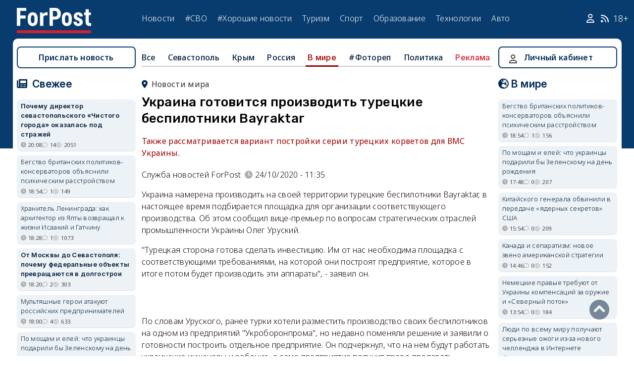

--- FILE ---
content_type: text/html; charset=UTF-8
request_url: https://sevastopol.su/news/ukraina-gotovitsya-proizvodit-tureckie-bespilotniki-bayraktar
body_size: 24465
content:
<!DOCTYPE html><html lang="ru" dir="ltr" prefix="og: http://ogp.me/ns# article: http://ogp.me/ns/article# profile: http://ogp.me/ns/profile# fb: http://ogp.me/ns/fb#"><head><script type="text/javascript">
(function(m,e,t,r,i,k,a){
m[i]=m[i]||function(){(m[i].a=m[i].a||[]).push(arguments)};
m[i].l=1*new Date();
for (var j = 0; j < document.scripts.length; j++) {if (document.scripts[j].src === r) { return; }}
k=e.createElement(t),a=e.getElementsByTagName(t)[0],k.async=1,k.src=r,a.parentNode.insertBefore(k,a)
})(window, document,'script','https://mc.webvisor.org/metrika/tag_ww.js', 'ym');
ym(46137411, 'init', {clickmap:true, accurateTrackBounce:true, trackLinks:true});
</script><meta charset="utf-8" /><meta name="description" content="Также рассматривается вариант постройки серии турецких корветов для ВМС Украины." /><meta name="abstract" content="Также рассматривается вариант постройки серии турецких корветов для ВМС Украины." /><meta name="keywords" content="Украина,украинский конфликт, новости, события" /><meta name="robots" content="index, follow" /><link rel="canonical" href="https://sevastopol.su/news/ukraina-gotovitsya-proizvodit-tureckie-bespilotniki-bayraktar" /><link rel="image_src" href="https://sevastopol.su/sites/default/files/styles/max_650x650/public/2020-10-24/snimok_7.jpg" /><meta name="author" content="ForPost - Новости Севастополя, Крыма, России и мира" /><meta name="generator" content="ForPost - Новости Севастополя, Крыма, России и мира" /><meta property="og:site_name" content="ForPost - Новости Севастополя, Крыма, России и мира" /><meta property="og:type" content="article" /><meta property="og:url" content="https://sevastopol.su/news/ukraina-gotovitsya-proizvodit-tureckie-bespilotniki-bayraktar" /><meta property="og:title" content="Украина готовится производить турецкие беспилотники Bayraktar" /><meta property="og:description" content="Также рассматривается вариант постройки серии турецких корветов для ВМС Украины." /><meta property="og:image" content="https://sevastopol.su/sites/default/files/styles/max_650x650/public/2020-10-24/snimok_7.jpg" /><meta property="og:image:url" content="https://sevastopol.su/sites/default/files/styles/max_650x650/public/2020-10-24/snimok_7.jpg" /><meta property="og:image:secure_url" content="https://sevastopol.su/sites/default/files/fp-logo_0.jpg" /><meta property="og:image:type" content="image/jpeg" /><meta property="og:image:width" content="650" /><meta property="og:image:height" content="381" /><meta property="og:video:height" content="134" /><meta property="og:image:alt" content="Украина готовится производить турецкие беспилотники Bayraktar" /><meta property="og:updated_time" content="2020-10-24T11:36:01+03:00" /><meta property="og:email" content="moder_forpost@mail.ru" /><meta property="og:phone_number" content="+7 978 254-36-06" /><meta property="og:locale" content="ru_RU" /><meta property="article:author" content="Служба новостей ForPost" /><meta property="article:tag" content="Украина" /><meta property="article:tag" content="украинский конфликт" /><meta property="article:published_time" content="2020-10-24T11:35:28+03:00" /><meta property="article:modified_time" content="2020-10-24T11:36:01+03:00" /><meta property="article:expiration_time" content="2020-10-24T11:36:01+03:00" /><meta name="Generator" content="Drupal 10 (https://www.drupal.org)" /><meta name="MobileOptimized" content="width" /><meta name="HandheldFriendly" content="true" /><meta name="viewport" content="width=device-width, initial-scale=1.0" /><script type="application/ld+json">{"@context": "https://schema.org","@graph": [{"@type": "NewsArticle","@id": "https://sevastopol.su/news/ukraina-gotovitsya-proizvodit-tureckie-bespilotniki-bayraktar","name": "Украина готовится производить турецкие беспилотники Bayraktar","headline": "Украина готовится производить турецкие беспилотники Bayraktar","description": "Также рассматривается вариант постройки серии турецких корветов для ВМС Украины.","about": ["В мире","Украина","украинский конфликт"],"image": {"@type": "ImageObject","url": "https://sevastopol.su/sites/default/files/styles/large/public/2020-10-24/snimok_7.jpg.webp","width": "480","height": "480"},"datePublished": "сб, 24/10/2020 - 11:35","dateModified": "2020-10-24T11:36:01+03:00","isAccessibleForFree": "True","author": {"@type": "NewsMediaOrganization","@id": "https://sevastopol.su/","name": "Служба Новостей ForPost","url": "https://sevastopol.su/","logo": {"@type": "ImageObject","url": "https://sevastopol.su/sites/default/files/styles/thumbnail/public/pictures/picture-51285-1524349918.png.webp","width": "100","height": "100"}}},{"@type": "NewsMediaOrganization","@id": "https://sevastopol.su/","description": "ForPost - sevastopol.SU Новостной портал","sameAs": ["https://vk.com/forpost_sev","https://ok.ru/guests","https://t.me/forpost_sev","https://dzen.ru/forpostnews","https://vk.com/publicsevastopollife"],"name": "ForPost - sevastopol.SU Новостной портал","url": "https://sevastopol.su/","logo": {"@type": "ImageObject","representativeOfPage": "True","url": "https://sevastopol.su/logo_image.jpg","width": "500","height": "280"}}]
}</script><link rel="icon" href="/sites/default/files/favicon_2.ico" type="image/vnd.microsoft.icon" /><link rel="amphtml" href="https://sevastopol.su/news/ukraina-gotovitsya-proizvodit-tureckie-bespilotniki-bayraktar?amp" /><title>Украина готовится производить турецкие беспилотники Bayraktar</title><link rel="icon" type="image/png" sizes="16x16" href="/themes/contrib/basic/favicon/favicon-16x16.png"><link rel="icon" type="image/png" sizes="32x32" href="/themes/contrib/basic/favicon/favicon-32x32.png"><link rel="icon" rel="apple-touch-icon" type="image/png" sizes="180x180" href="/themes/contrib/basic/favicon/apple-touch-icon.png"><link rel="icon" rel="apple-touch-icon" type="image/png" sizes="120x120" href="/themes/contrib/basic/favicon/apple-touch-icon120.png"><link rel="icon" type="image/png" sizes="192x192" href="/themes/contrib/basic/favicon/android-chrome-192x192.png"><link rel="stylesheet" media="all" href="/sites/default/files/css/css__2FUKgip5pA4IDcB1RhdAlvuIhaScIb2cy9vkXbi0M4.css?delta=0&amp;language=ru&amp;theme=basic&amp;include=eJxFjFEKwzAMQy-UxUcqTuIOUzcudpKRnX5tYduPeHogJXTO8BRNKCFvVLipLZizWmGt8KO4mtZGtYRTEFS1HYXfFFYe5A0N0nX1r1-Ip6cgOLW3pbBnHWQTtFJWCYeKQLF-oMSLH8J18-DTG-1wTwfTy-HOuGvpQh8atUap" /><link rel="stylesheet" media="all" href="/sites/default/files/css/css_bR-4hAZOyKOtFSoHJBDuAZgkt1HK1oluUQ45dEhRXnM.css?delta=1&amp;language=ru&amp;theme=basic&amp;include=eJxFjFEKwzAMQy-UxUcqTuIOUzcudpKRnX5tYduPeHogJXTO8BRNKCFvVLipLZizWmGt8KO4mtZGtYRTEFS1HYXfFFYe5A0N0nX1r1-Ip6cgOLW3pbBnHWQTtFJWCYeKQLF-oMSLH8J18-DTG-1wTwfTy-HOuGvpQh8atUap" /><meta name="yandex-verification" content="8666fda4b81d96a4" /><meta name="yandex-verification" content="9cb98ca9b5f9161a" /><script>window.yaContextCb = window.yaContextCb || [] </script><script async src="https://yandex.ru/ads/system/context.js"></script><script async src="https://cdn.digitalcaramel.com/caramel.js"></script></head><body class="role--anonymous with-subnav"><div class="dialog-off-canvas-main-canvas" data-off-canvas-main-canvas><div class="layout-container"> <header id="header"><div class="container"><div id="header-region"><div class="region region-header"><div id="block-basic-branding" class="coloumn-1 block-basic-branding block_it"> <a href="/" title="Главная" rel="home" class="site-logo"> <img src="/sites/default/files/fp-logo.svg" width="150" height="51" alt="Главная" /> </a></div><nav role="navigation" aria-labelledby="block-basic-main-menu-menu" id="block-basic-main-menu" class="coloumn-3 block block-menu navigation menu--main"><h2 id="block-basic-main-menu-menu">Меню</h2><ul class="menu"><li class="menu-item"> <a href="/all-news" title="Новости Севастополя, Крыма, России и Мира" data-drupal-link-system-path="all-news">Новости</a></li><li class="menu-item"> <a href="/all-news/sevastopol" title="Самые свежие и актуальные новости Севастополя" data-drupal-link-system-path="all-news/sevastopol">Севастополь</a></li><li class="menu-item"> <a href="/all-news/crimea" title="Самые свежие и актуальные новости Крыма" data-drupal-link-system-path="all-news/crimea">Крым</a></li><li class="menu-item"> <a href="/all-news/world" title="Мировые новости">Мировые новости</a></li><li class="menu-item"> <a href="/all-news/russia" title="Самые свежие и актуальные новости России" data-drupal-link-system-path="all-news/russia">Россия</a></li><li class="menu-item"> <a href="/tag/resonance" title="Резонанс" data-drupal-link-system-path="taxonomy/term/4722">Резонанс</a></li><li class="menu-item"> <a href="/special-operation" title="Спецоперация" data-drupal-link-system-path="special-operation">#СВО</a></li><li class="menu-item"> <a href="/tag/good-news" title="Хорошие новости" data-drupal-link-system-path="taxonomy/term/5765">#Хорошие новости</a></li><li class="menu-item"> <a href="/tourism/all" data-drupal-link-system-path="tourism/all">Туризм</a></li><li class="menu-item"> <a href="https://med.sevastopol.su" title="Актуальные статьи и новости о здоровье и медицине">Здоровье</a></li><li class="menu-item"> <a href="https://sport.sevastopol.su" title="Новости спорта">Спорт</a></li><li class="menu-item"> <a href="/study" title="Актуальные статьи и новости об образование" data-drupal-link-system-path="study">Образование</a></li><li class="menu-item"> <a href="https://tech.sevastopol.su/" title="Новости мира технологий, статьи, обзоры">Технологии</a></li><li class="menu-item"> <a href="https://auto.sevastopol.su/" title="Новости авто индустрии, статьи, обзоры">Авто</a></li></ul> </nav><div id="block-topright" class="coloumn-1 block-topright block_it"><div class="basic__body"> <a href="/user" class="fab fa-user social_icon" title="Личный Кабинет"> </a> <a href="/content/rss-feed" class="fab fa-rss social_icon"> </a> <span class="age-limited">18+</span></div></div></div></div></div> </header> <main id="main"><div class="container"><div id="content-wrapper"> <section id="content"><div id="content-header"><div id="highlighted"><div class="region region-highlighted"><div data-drupal-messages-fallback class="hidden"></div></div></div></div><div id="content-area"><div class="region region-content"><div id="block-basic-content" class="block-basic-content block_it"><div class="mobile-important-placeholder "></div><ul itemscope itemtype="http://schema.org/SiteNavigationElement"	class="second-node-menu mobile-hidden"><li><a itemprop="url" title="ForPost - Все новости" href="/all-news">Все</a></li><li ><a itemprop="url" title="ForPost - Новости Севастополя" href="/all-news/sevastopol">Севастополь</a></li><li ><a itemprop="url" title="ForPost - Новости Крыма" href="/all-news/crimea">Крым</a></li><li ><a itemprop="url" title="ForPost - Новости России" href="/all-news/russia">Россия</a></li><li class="active" class="tablet-hidden"><a itemprop="url" title="ForPost - Новости Мира" href="/all-news/worlds">В	мире</a></li><li><a itemprop="url" title="ForPost - Фоторепортаж" href="/tag/fotorep">#Фотореп</a></li><li class="tablet-hidden"><a itemprop="url" title="ForPost - Политика" href="https://politika.sevastopol.su/">Политика</a></li><li><a class="link" href="https://sevastopol.su/content/reklama-na-sayte">Реклама</a></li></ul><article itemscope itemtype="https://schema.org/NewsArticle"><h2 class="location"><a title="Новости мира | ForPost" href="/all-news/worlds"><span itemprop="about">Новости мира</span></a></h2><div class="flex no-wrap space-between"><div><h1 itemprop="headline">Украина готовится производить турецкие беспилотники Bayraktar</h1><p><div class="news__preview-text">Также рассматривается вариант постройки серии турецких корветов для ВМС Украины.</div></p></div></div><div class="flex icons"><div class="news__author-of-text"><div>Служба новостей ForPost</div></div><div class="news__node-post-date">24/10/2020 - 11:35</div></div><div><div itemprop="articleBody" class="news__body"><p>Украина намерена производить на своей территории турецкие беспилотники Bayraktar, в настоящее время подбирается площадка для организации соответствующего производства. Об этом сообщил вице-премьер по вопросам стратегических отраслей промышленности Украины Олег Уруский.</p><p>"Турецкая сторона готова сделать инвестицию. Им от нас необходима площадка с соответствующими требованиями, на которой они построят предприятие, которое в итоге потом будет производить эти аппараты", - заявил он.<br><br /><br><br />По словам Уруского, ранее турки хотели разместить производство своих беспилотников на одном из предприятий "Укроборонпрома", но недавно поменяли решение и заявили о готовности построить отдельное предприятие. Он подчеркнул, что на нем будут работать украинские инженеры и рабочие, а само предприятие получит право продавать беспилотники как на украинском, так и на других рынках.<br><br /><br><br />Кроме того, Киев и Анкара рассматривают возможность создания нескольких совместных предприятий по производству ПТРК, авиационных двигателей для БПЛА, вертолетов и самолетов. Также рассматривается вариант постройки серии турецких корветов для ВМС Украины.</p></div></div></article><div class="news__sources"><div>Источники</div><div><div><a href="https://topwar.ru/176416-ukraina-gotovitsja-proizvodit-tureckie-bespilotniki-bayraktar.html" rel="nofollow" target="_blank">Военное обозрение</a></div></div></div><div class="news__dynamic-token-fieldnode-number-of-views"><div class="view-icon icon viewed">509</div></div> <link rel="stylesheet" media="all" href="/sites/default/files/css/css_DLvdwKtCMA0pJ9kEjJjyf6iefhDbNJ-9aDSThEQXxQk.css?delta=0&amp;language=ru&amp;theme=basic&amp;include=eJxLy0lM108DEno5mXnZ8YlZiRUARyMHQw&amp;exclude=[base64]" /><div class="flex between"><div class="news__dynamic-block-fieldnode-podelitsya-novostyu"><div class="basic__body"><div class="field__label">Поделитесь:</div><div class="ya-share2" data-curtain data-size="l" data-color-scheme="whiteblack" data-limit="3" data-services="vkontakte,odnoklassniki,telegram"></div></div></div><fieldset class="js-form-item form-item js-form-wrapper form-wrapper"><legend> <span class="fieldset-legend">Оцените статью:</span></legend><div class="fieldset-wrapper"><div class="news__rey"><form class="fivestar-form-1" id="vote" data-drupal-selector="fivestar-form-1" action="/news/ukraina-gotovitsya-proizvodit-tureckie-bespilotniki-bayraktar" method="post" accept-charset="UTF-8"><div class="clearfix fivestar-average-text fivestar-average-stars fivestar-form-item fivestar-basic"><div class="js-form-item form-item js-form-type-fivestar form-type-fivestar js-form-item-vote form-item-vote form-no-label"><div class="js-form-item form-item js-form-type-select form-type-select js-form-item-vote form-item-vote form-no-label"> <select class="vote form-select" data-drupal-selector="edit-vote" aria-describedby="edit-vote--2--description" id="edit-vote--2" name="vote"><option value="-">Select rating</option><option value="20">Give Украина готовится производить турецкие беспилотники Bayraktar 1/5</option><option value="40">Give Украина готовится производить турецкие беспилотники Bayraktar 2/5</option><option value="60">Give Украина готовится производить турецкие беспилотники Bayraktar 3/5</option><option value="80">Give Украина готовится производить турецкие беспилотники Bayraktar 4/5</option><option value="100">Give Украина готовится производить турецкие беспилотники Bayraktar 5/5</option></select><div id="edit-vote--2--description" class="description"><div class="fivestar-summary fivestar-summary-average-count"> <span class="empty">Еще нет голосов</span></div></div></div></div></div><input class="js-hide button js-form-submit form-submit" data-drupal-selector="edit-submit" type="submit" id="edit-submit" name="op" value="Rate" /><input autocomplete="off" data-drupal-selector="form-l-11xxon9zwgzdzccfoyf5apbc6tsm9cs-hsxzofb-y" type="hidden" name="form_build_id" value="form-L_11xXOn9zWGZdzcCFOYf5Apbc6tsM9Cs-HsXZOFb_Y" /><input data-drupal-selector="edit-fivestar-form-1" type="hidden" name="form_id" value="fivestar_form_1" /></form></div></div></fieldset></div><div class="news__dynamic-block-fieldnode-tegi-"><div class="views-element-container"><div class="tags"><div class="view-header"><div class="field__label"> Теги:</div></div><div class="view-content"><div class="tag"><div><span><a href="/tag/Ukraine" title="ForPost Новости - Украина"><span>Украина</span></a></span></div></div><div class="tag"><div><span><a href="/tag/ukrainian-conflict" title="ForPost Новости - украинский конфликт"><span>украинский конфликт</span></a></span></div></div></div><div class="view-footer"></div></div></div></div><div class="news__dynamic-block-fieldnode-chitayte-takzhe-"><div class="views-element-container"><div class="news"><div class="view-header"><div class="field__label">Читать также:</div></div><div class="view-content"><div class="width-48 views-row"><div class="flex no-wrap mobile-center "><div class="relative"><div class="image"> <a href="/news/po-moscham-i-eley-chto-ukraincy-podarili-zelenskomu-na-den-rozhdeniya?read-more" title="По мощам и елей: что украинцы подарили бы Зеленскому на день рождения"> <img loading="lazy" src="/sites/default/files/styles/240x135/public/2026-01-27/zelenskiy-reyting-ukraina-obschestvennoe-mnenie-kiev-opros-ukraincy-vlast-krizis-svo-vybory-zelenskogo-nedovolstvo-naseleniya-ukraina-politika.webp" title="По мощам и елей: что украинцы подарили бы Зеленскому на день рождения" alt="По мощам и елей: что украинцы подарили бы Зеленскому на день рождения"> </a></div></div><div><p> <a href="/news/po-moscham-i-eley-chto-ukraincy-podarili-zelenskomu-na-den-rozhdeniya?read-more" title="По мощам и елей: что украинцы подарили бы Зеленскому на день рождения"> По мощам и елей: что украинцы подарили бы Зеленскому на день рождения </a></p></div></div></div><div class="width-48 views-row"><div class="flex no-wrap mobile-center "><div class="relative"><div class="image"> <a href="/news/nemeckie-pravye-trebuyut-ot-ukrainy-kompensaciy-za-oruzhie-i-severnyy-potok?read-more" title="Немецкие правые требуют от Украины компенсаций за оружие и «Северный поток»"> <img loading="lazy" src="/sites/default/files/styles/240x135/public/2026-01-27/[base64].jpg.webp" title="Немецкие правые требуют от Украины компенсаций за оружие и «Северный поток»" alt="Немецкие правые требуют от Украины компенсаций за оружие и «Северный поток»"> </a></div></div><div><p> <a href="/news/nemeckie-pravye-trebuyut-ot-ukrainy-kompensaciy-za-oruzhie-i-severnyy-potok?read-more" title="Немецкие правые требуют от Украины компенсаций за оружие и «Северный поток»"> Немецкие правые требуют от Украины компенсаций за оружие и «Северный поток» </a></p></div></div></div><div class="width-48 views-row"><div class="flex no-wrap mobile-center "><div class="relative"><div class="image"> <a href="/news/pobeg-iz-ukrainskogo-voenkomata-stal-syuzhetom-novoy-igry?read-more" title="Побег из украинского военкомата стал сюжетом новой игры"> <img loading="lazy" src="/sites/default/files/styles/240x135/public/2026-01-26/ukraina-mobilizaciya-voenkomat-tck-pobeg-mobilnaya-igra-vtecha-z-tck-app-store-google-play-simulyator.webp" title="Побег из украинского военкомата стал сюжетом новой игры" alt="Побег из украинского военкомата стал сюжетом новой игры"> </a></div></div><div><p> <a href="/news/pobeg-iz-ukrainskogo-voenkomata-stal-syuzhetom-novoy-igry?read-more" title="Побег из украинского военкомата стал сюжетом новой игры"> Побег из украинского военкомата стал сюжетом новой игры </a></p></div></div></div><div class="width-48 views-row"><div class="flex no-wrap mobile-center "><div class="relative"><div class="image"> <a href="/news/franciya-i-ukraina-makron-protiv-vsekh-i-zdravogo-smysla?read-more" title="Франция и Украина: Макрон против всех - и здравого смысла"> <img loading="lazy" src="/sites/default/files/styles/240x135/public/2026-01-26/franciya-ukraina-makron-parlament-voyska-es-rossiya-politicheskiy-krizis.webp" title="Франция и Украина: Макрон против всех - и здравого смысла" alt="Франция и Украина: Макрон против всех - и здравого смысла"> </a></div></div><div><p> <a href="/news/franciya-i-ukraina-makron-protiv-vsekh-i-zdravogo-smysla?read-more" title="Франция и Украина: Макрон против всех - и здравого смысла"> Франция и Украина: Макрон против всех - и здравого смысла </a></p></div></div></div><div class="width-48 views-row"><div class="flex no-wrap mobile-center "><div class="relative"><div class="image"> <a href="/news/na-ukraine-voditel-brosil-avtobus-s-passazhirami-i-ubezhal-v-slovakiyu-ot-voenkomov?read-more" title="На Украине водитель бросил автобус с пассажирами и убежал в Словакию от военкомов"> <img loading="lazy" src="/sites/default/files/styles/240x135/public/2026-01-23/ukraina-mobilizaciya-voenkomat-pobeg-v-es-slovakiya-granica-uzhgorod-voditel-avtobusa-ukhilyant-pogranichniki.webp" title="На Украине водитель бросил автобус с пассажирами и убежал в Словакию от военкомов" alt="На Украине водитель бросил автобус с пассажирами и убежал в Словакию от военкомов"> </a></div></div><div><p> <a href="/news/na-ukraine-voditel-brosil-avtobus-s-passazhirami-i-ubezhal-v-slovakiyu-ot-voenkomov?read-more" title="На Украине водитель бросил автобус с пассажирами и убежал в Словакию от военкомов"> На Украине водитель бросил автобус с пассажирами и убежал в Словакию от военкомов </a></p></div></div></div><div class="width-48 views-row"><div class="flex no-wrap mobile-center "><div class="relative"><div class="image"> <a href="/news/ssha-khotyat-chtoby-rossiya-i-ukraina-perestali-nanosit-udary-po-energeticheskim-obektam-drug?read-more" title="США хотят, чтобы Россия и Украина перестали наносить удары по энергетическим объектам друг друга"> <img loading="lazy" src="/sites/default/files/styles/240x135/public/2026-01-23/linii-elektroperedach-energeticheskoe-peremirie-rossiya-ukraina-ssha-peregovory-udary-po-energetike-abu-dabi-tramp-zelenskiy-putin.jpg.webp" title="США хотят, чтобы Россия и Украина перестали наносить удары по энергетическим объектам друг друга" alt="США хотят, чтобы Россия и Украина перестали наносить удары по энергетическим объектам друг друга"> </a></div></div><div><p> <a href="/news/ssha-khotyat-chtoby-rossiya-i-ukraina-perestali-nanosit-udary-po-energeticheskim-obektam-drug?read-more" title="США хотят, чтобы Россия и Украина перестали наносить удары по энергетическим объектам друг друга"> США хотят, чтобы Россия и Украина перестали наносить удары по энергетическим объектам друг друга </a></p></div></div></div></div><div class="view-footer"></div></div></div></div><div class="news__dynamic-block-fieldnode--mesto-16-pered-kommentariyami-v"><div class="views-element-container"><div class="advert"><div class="view-content"><div><div id="yandex_rtb_R-A-130997-11"></div><script>
window.yaContextCb.push(()=>{
Ya.Context.AdvManager.render({
"blockId": "R-A-130997-11",
"renderTo": "yandex_rtb_R-A-130997-11"
})
})
</script></div></div></div></div></div> <section id="node-news-comment-node-news" class="comments"><div class=" field__label comment-label">Обсуждение (5)</div> <article data-comment-user-id="67739" id="comment-3060672" class="js-ajax-comments-id-3060672"><div class="new-comment"><div class="user-photo text-center"> <article class="profile"><div class="user__user-picture"> <img loading="lazy" src="/sites/default/files/styles/round_75x75/public/default_images/nofoto.gif.webp" width="75" height="75" alt="Н_иколай" /></div> </article><div class= "mobile-hidden" title="Количество постов">1579</div></div><div class="user-name flex"><div class="news__author-of-text"><span>Н_иколай</span></div><div class="news__node-post-date">сб, 24/10/2020 - 12:35</div></div><div class="text"><div class="comment_node_news__comment-body"><p>"Лев готовится к прыжку"? (был такой фильм в 70-х). Надо серьёзно поговорить с турками: они должны выбрать, с кем выгоднее дружить.</p></div></div></div></article><article data-comment-user-id="29017" id="comment-3060678" class="js-ajax-comments-id-3060678"><div class="new-comment"><div class="user-photo text-center"> <article class="profile"><div class="user__user-picture"> <img loading="lazy" src="/sites/default/files/styles/round_75x75/public/default_images/nofoto.gif.webp" width="75" height="75" alt="sevpro" /></div> </article><div class= "mobile-hidden" title="Количество постов">1491</div></div><div class="user-name flex"><div class="news__author-of-text"><span>sevpro</span></div><div class="news__node-post-date">сб, 24/10/2020 - 12:57</div></div><div class="text"><div class="comment_node_news__comment-body"><p>Хохлы вместе с турками квасить в бочках собираются свои байрактары? Viasat, поставлявшие туркам системы связи и управления для беспилотников, под давлением армянской диаспоры отказывают в продолжении сотрудничества.&nbsp;</p></div></div></div></article><article data-comment-user-id="8810" id="comment-3060680" class="js-ajax-comments-id-3060680"><div class="new-comment"><div class="user-photo text-center"> <article class="profile"><div class="user__user-picture"> <img loading="lazy" src="/sites/default/files/styles/round_75x75/public/pictures/picture-8810-1642955492.jpg.webp" width="75" height="75" alt="Линьков" /></div> </article><div class= "mobile-hidden" title="Количество постов">32362</div></div><div class="user-name flex"><div class="news__author-of-text"><span>Линьков</span></div><div class="news__node-post-date">сб, 24/10/2020 - 13:00</div></div><div class="text"><div class="comment_node_news__comment-body"><p>Турция наращивает свою мощь на Чёрном море. У неё, в отличие от США, свои геополитические цели в регионе.</p></div></div></div></article><article data-comment-user-id="75702" id="comment-3060777" class="js-ajax-comments-id-3060777"><div class="new-comment"><div class="user-photo text-center"> <article class="profile"><div class="user__user-picture"> <img loading="lazy" src="/sites/default/files/styles/round_75x75/public/default_images/nofoto.gif.webp" width="75" height="75" alt="curious type" /></div> </article><div class= "mobile-hidden" title="Количество постов">373</div></div><div class="user-name flex"><div class="news__author-of-text"><span>curious type</span></div><div class="news__node-post-date">сб, 24/10/2020 - 16:49</div></div><div class="text"><div class="comment_node_news__comment-body"><p><strong>to sevpro:</strong>&nbsp; Будут бочками продавать Азербайджану и другим желающим, а их достаточно.</p></div></div></div></article><article data-comment-user-id="28301" id="comment-3060990" class="js-ajax-comments-id-3060990"><div class="new-comment"><div class="user-photo text-center"> <article class="profile"><div class="user__user-picture"> <img loading="lazy" src="/sites/default/files/styles/round_75x75/public/avatars/36142.jpg.webp" width="75" height="75" alt="Mir vsem" /></div> </article><div class= "mobile-hidden" title="Количество постов">5546</div></div><div class="user-name flex"><div class="news__author-of-text"><span>Mir vsem</span></div><div class="news__node-post-date">вс, 25/10/2020 - 10:57</div></div><div class="text"><div class="comment_node_news__comment-body"><p>Украинская промышленность уже не в состоянии воспроизвести "Запорожец", а то летательные аппараты!</p><p>Благие намерения или дурак дымкой богатеет. Думаю, второй вариант им больше понравиться, это им ближе.</p></div></div></div></article><div class="link_button_blue"><a href="/user">Авторизуйтесь, чтобы читать все комментарии</a></div> </section></div><div class="views-element-container block-views-block-novosti-block-16 block_it" id="block-views-block-novosti-block-16"><div><div class="slider"><div class="view-header"><div class="field__label">Главное за день</div></div><div class="view-content"><div class="dotted views-row"><div class="flex mobile-center "><div class="relative"><div class="image"> <a href="/news/pochemu-direktor-sevastopolskogo-chistogo-goroda-okazalas-pod-strazhey" title="Почему директор севастопольского «Чистого города» оказалась под стражей "><img loading="lazy" src="/sites/default/files/styles/240x135/public/2026-01-27/chistyy-gorod-direktor-pod-strazhey.jpg.webp" title="Почему директор севастопольского «Чистого города» оказалась под стражей " alt="Почему директор севастопольского «Чистого города» оказалась под стражей "> </a></div><div class="tag"><a href="/tag/%D0%BC%D1%83%D1%81%D0%BE%D1%80" title="ForPost - мусор">мусор</a></div></div><div><p class="large"><a href="/news/pochemu-direktor-sevastopolskogo-chistogo-goroda-okazalas-pod-strazhey" title="Почему директор севастопольского «Чистого города» оказалась под стражей "> Почему директор севастопольского «Чистого города» оказалась под стражей </a><div class="review">В мусорном королевстве Севастополя явно что-то не так.</div><div class="flex icons "><div class="icon clock" title="вт, 27/01/2026 - 20:08 ">20:08</div><div class="icon comment">14</div><div class="icon viewed">2051</div><div class="icon photo"></div></div></div></div></div><div class="dotted views-row"><div class="flex mobile-center "><div class="relative"><div class="image"> <a href="/news/prigovor-delyagina-zakroyut-li-telegram-k-sentyabrskim-vyboram" title="Заблокируют ли Telegram к сентябрьским выборам"><img loading="lazy" src="/sites/default/files/styles/240x135/public/2026-01-27/smartfon_telegram_lyudi_ofis_messendzher_blokirovka_rossiya.jpg.webp" title="Заблокируют ли Telegram к сентябрьским выборам" alt="Заблокируют ли Telegram к сентябрьским выборам"> </a></div><div class="tag"><a href="/tag/Telegram" title="ForPost - Telegram">Telegram</a></div></div><div><p class="large"><a href="/news/prigovor-delyagina-zakroyut-li-telegram-k-sentyabrskim-vyboram" title="Заблокируют ли Telegram к сентябрьским выборам"> Заблокируют ли Telegram к сентябрьским выборам </a><div class="review"> И почему стоит готовиться не к апокалипсису, а к плану «Б».</div><div class="flex icons "><div class="icon clock" title="вт, 27/01/2026 - 17:28 ">17:28</div><div class="icon comment">4</div><div class="icon viewed">481</div></div></div></div></div><div class="dotted views-row"><div class="flex mobile-center "><div class="relative"><div class="image"> <a href="/news/zayavlenie-gerasimova-novyy-etap-svo-ili-takticheskiy-khod-pered-peregovorami" title="Заявление Герасимова — новый этап СВО или тактический ход перед переговорами?"><img loading="lazy" src="/sites/default/files/styles/240x135/public/2026-01-27/svo-voyna-zima-zimnyaya-kampaniya-ukraina-rossiya-nastuplenie-soldaty-karta.jpg.webp" title="Заявление Герасимова — новый этап СВО или тактический ход перед переговорами?" alt="Заявление Герасимова — новый этап СВО или тактический ход перед переговорами?"> </a></div><div class="tag"><a href="/tag/%D0%A1%D0%92%D0%9E" title="ForPost - СВО">СВО</a></div></div><div><p class="large"><a href="/news/zayavlenie-gerasimova-novyy-etap-svo-ili-takticheskiy-khod-pered-peregovorami" title="Заявление Герасимова — новый этап СВО или тактический ход перед переговорами?"> Заявление Герасимова — новый этап СВО или тактический ход перед переговорами? </a><div class="review">Кадровые офицеры объяснили тактику масштабного наступления российской армии.</div><div class="flex icons "><div class="icon clock" title="вт, 27/01/2026 - 16:20 ">16:20</div><div class="icon comment">0</div><div class="icon viewed">1136</div></div></div></div></div><div class="dotted views-row"><div class="flex mobile-center "><div class="relative"><div class="image"> <a href="/news/kitayskogo-generala-obvinili-v-peredache-yadernykh-sekretov-ssha" title="Китайского генерала обвинили в передаче «ядерных секретов» США"><img loading="lazy" src="/sites/default/files/styles/240x135/public/2026-01-27/chzhan-yusya-kitay-armiya-chistki-chzhan-yusya-yadernye-sekrety-ssha-si-czinpin-centralnyy-voennyy-sovet-korrupciya.jpeg.webp" title="Китайского генерала обвинили в передаче «ядерных секретов» США" alt="Китайского генерала обвинили в передаче «ядерных секретов» США"> </a></div><div class="tag"><a href="/tag/%D0%9A%D0%B8%D1%82%D0%B0%D0%B9" title="ForPost - Китай">Китай</a></div></div><div><p class="large"><a href="/news/kitayskogo-generala-obvinili-v-peredache-yadernykh-sekretov-ssha" title="Китайского генерала обвинили в передаче «ядерных секретов» США"> Китайского генерала обвинили в передаче «ядерных секретов» США </a><div class="review">Военачальник считался близким другом лидера страны.</div><div class="flex icons "><div class="icon clock" title="вт, 27/01/2026 - 15:54 ">15:54</div><div class="icon comment">0</div><div class="icon viewed">208</div></div></div></div></div><div class="dotted views-row"><div class="flex mobile-center "><div class="relative"><div class="image"> <a href="/news/kak-prodvigaetsya-remont-podpornykh-sten-na-odnoy-iz-klyuchevykh-arteriy-sevastopolya" title="Как продвигается ремонт подпорных стен на одной из ключевых артерий Севастополя"><img loading="lazy" src="/sites/default/files/styles/240x135/public/2026-01-27/photo_2026-01-27_11-46-26.jpg.webp" title="Как продвигается ремонт подпорных стен на одной из ключевых артерий Севастополя" alt="Как продвигается ремонт подпорных стен на одной из ключевых артерий Севастополя"> </a></div><div class="tag"><a href="/tag/%D0%B4%D0%BE%D1%80%D0%BE%D0%B3%D0%B8" title="ForPost - дороги">дороги</a></div></div><div><p class="large"><a href="/news/kak-prodvigaetsya-remont-podpornykh-sten-na-odnoy-iz-klyuchevykh-arteriy-sevastopolya" title="Как продвигается ремонт подпорных стен на одной из ключевых артерий Севастополя"> Как продвигается ремонт подпорных стен на одной из ключевых артерий Севастополя </a><div class="review">Движение на Адмирала Октябрьского планируют открыть этим летом.</div><div class="flex icons "><div class="icon clock" title="вт, 27/01/2026 - 14:04 ">14:04</div><div class="icon comment">8</div><div class="icon viewed">2264</div><div class="icon photo"></div></div></div></div></div><div class="dotted views-row"><div class="flex mobile-center "><div class="relative"><div class="image"> <a href="/news/na-istoricheskom-bulvare-sevastopolya-lyod-tronulsya" title="На Историческом бульваре Севастополя «лёд тронулся»?"><img loading="lazy" src="/sites/default/files/styles/240x135/public/2026-01-27/istoricheskii-bulvar.jpeg.webp" title="На Историческом бульваре Севастополя «лёд тронулся»?" alt="На Историческом бульваре Севастополя «лёд тронулся»?"> </a></div><div class="tag"><a href="/tag/%D0%98%D1%81%D1%82%D0%BE%D1%80%D0%B8%D1%87%D0%B5%D1%81%D0%BA%D0%B8%D0%B9%20%D0%B1%D1%83%D0%BB%D1%8C%D0%B2%D0%B0%D1%80" title="ForPost - Исторический бульвар">Исторический бульвар</a></div></div><div><p class="large"><a href="/news/na-istoricheskom-bulvare-sevastopolya-lyod-tronulsya" title="На Историческом бульваре Севастополя «лёд тронулся»?"> На Историческом бульваре Севастополя «лёд тронулся»? </a><div class="review">На реконструкцию знакового места заложили 2,5 млрд рублей.</div><div class="flex icons "><div class="icon clock" title="вт, 27/01/2026 - 12:09 ">12:09</div><div class="icon comment">21</div><div class="icon viewed">2525</div></div></div></div></div></div><div class="view-footer"></div></div></div></div><div class="views-element-container block-basic-views-block-novosti-block-21 block_it" id="block-basic-views-block-novosti-block-21"><div><div class="slider"><div class="view-header"><div class="field__label">Туризм</div></div><div class="view-content"><div class="dotted views-row"><div class="flex mobile-center "><div class="relative"><div class="image"> <a href="/news/prokhod-k-populyarnomu-vodopadu-kryma-na-vremya-zakryli" title="Проход к популярному водопаду Крыма на время закрыли"><img loading="lazy" src="/sites/default/files/styles/240x135/public/2026-01-27/krym-yalta-gory-uchansu-vodopad-zima-priroda-zapret-turisty.jpg.webp" title="Проход к популярному водопаду Крыма на время закрыли" alt="Проход к популярному водопаду Крыма на время закрыли"></a></div><div class="tag"><a href="/tag/%D0%BF%D1%80%D0%B8%D1%80%D0%BE%D0%B4%D0%B0" title="ForPost - природа">природа</a></div></div><div><p class="large"> <a href="/news/prokhod-k-populyarnomu-vodopadu-kryma-na-vremya-zakryli" title="Проход к популярному водопаду Крыма на время закрыли"> Проход к популярному водопаду Крыма на время закрыли </a></p><div class="review">Туристический маршрут стал опасен из-за камнепада.</div><div class="flex icons "><div class="icon clock" title="вт, 27/01/2026 - 11:28 ">11:28</div><div class="icon comment">0</div><div class="icon viewed">2098</div></div></div></div></div><div class="dotted views-row"><div class="flex mobile-center "><div class="relative"><div class="image"> <a href="/news/uchyonye-podtverdili-vysokie-shansy-postradat-ot-akul-v-oktyabre" title="Учёные подтвердили высокие шансы пострадать от акул в октябре"><img loading="lazy" src="/sites/default/files/styles/240x135/public/2026-01-26/napadeniya-akul-oktyabr-tigrovye-akuly-gavayi-risk-ukusa-issledovanie-uchyonye-okean-bezopasnost-tigrovaya-akula.jpg.webp" title="Учёные подтвердили высокие шансы пострадать от акул в октябре" alt="Учёные подтвердили высокие шансы пострадать от акул в октябре"></a></div><div class="tag"><a href="/tag/%D0%BD%D0%B0%D1%83%D0%BA%D0%B0" title="ForPost - наука">наука</a></div></div><div><p class="large"> <a href="/news/uchyonye-podtverdili-vysokie-shansy-postradat-ot-akul-v-oktyabre" title="Учёные подтвердили высокие шансы пострадать от акул в октябре"> Учёные подтвердили высокие шансы пострадать от акул в октябре </a></p><div class="review">Для этого они провели анализ данных за несколько десятилетий.</div><div class="flex icons "><div class="icon clock" title="пн, 26/01/2026 - 10:45 ">10:45</div><div class="icon comment">0</div><div class="icon viewed">499</div></div></div></div></div><div class="dotted views-row"><div class="flex mobile-center "><div class="relative"><div class="image"> <a href="/news/pochemu-rekordnyy-turpotok-ne-otrazhaet-realnoe-sostoyanie-turotrasli-kryma-i-sevastopolya" title="Почему «рекордный» турпоток не отражает реальное состояние отрасли в Крыму и Севастополе"><img loading="lazy" src="/sites/default/files/styles/240x135/public/2026-01-25/turisty-kurort-sezon-podschety-cifry-sevastopol-krym-bazhenova-laspi.jpg.webp" title="Почему «рекордный» турпоток не отражает реальное состояние отрасли в Крыму и Севастополе" alt="Почему «рекордный» турпоток не отражает реальное состояние отрасли в Крыму и Севастополе"></a></div><div class="tag"><a href="/tag/%D1%82%D1%83%D1%80%D0%B8%D0%B7%D0%BC" title="ForPost - туризм">туризм</a></div></div><div><p class="large"> <a href="/news/pochemu-rekordnyy-turpotok-ne-otrazhaet-realnoe-sostoyanie-turotrasli-kryma-i-sevastopolya" title="Почему «рекордный» турпоток не отражает реальное состояние отрасли в Крыму и Севастополе"> Почему «рекордный» турпоток не отражает реальное состояние отрасли в Крыму и Севастополе </a></p><div class="review">Эксперты говорят о росте на бумаге и стагнации в общероссийском турконтексте</div><div class="flex icons "><div class="icon clock" title="вс, 25/01/2026 - 14:00 ">14:00</div><div class="icon comment">5</div><div class="icon viewed">1739</div><div class="icon photo"></div></div></div></div></div><div class="dotted views-row"><div class="flex mobile-center "><div class="relative"><div class="image"> <a href="/tourism/chem-abkhaziya-mozhet-udivit-puteshestvennikov-iz-kryma-zimoy" title="Зимняя Абхазия: зачем крымчанам ехать в Страну Души в межсезонье"><img loading="lazy" src="/sites/default/files/styles/240x135/public/2026-01-23/0-krym-abkhaziya-turisty-poezdka-zima.jpg8_.jpg.webp" title="Зимняя Абхазия: зачем крымчанам ехать в Страну Души в межсезонье" alt="Зимняя Абхазия: зачем крымчанам ехать в Страну Души в межсезонье"></a></div><div class="tag"><a href="/tag/%D0%90%D0%B1%D1%85%D0%B0%D0%B7%D0%B8%D1%8F" title="ForPost - Абхазия">Абхазия</a></div></div><div><p class="large"> <a href="/tourism/chem-abkhaziya-mozhet-udivit-puteshestvennikov-iz-kryma-zimoy" title="Зимняя Абхазия: зачем крымчанам ехать в Страну Души в межсезонье"> Зимняя Абхазия: зачем крымчанам ехать в Страну Души в межсезонье </a></p><div class="review">Почему Абхазия зимой интереснее, чем летом.</div><div class="flex icons "><div class="icon clock" title="сб, 24/01/2026 - 16:31 ">16:31</div><div class="icon comment">0</div><div class="icon viewed">1123</div></div></div></div></div><div class="dotted views-row"><div class="flex mobile-center "><div class="relative"><div class="image"> <a href="/tourism/kak-nayti-carstvo-snezhnoy-korolevy-v-gorakh-kryma" title="Как найти царство Снежной Королевы в горах Крыма"><img loading="lazy" src="/sites/default/files/styles/240x135/public/2026-01-22/krym-suatkan-vodopad-ledopad-bogatoe-uschele-gory-pokhod-marshrut-deti-turisty.jpg5_.jpg.webp" title="Как найти царство Снежной Королевы в горах Крыма" alt="Как найти царство Снежной Королевы в горах Крыма"></a></div><div class="tag"><a href="/tag/%D0%9F%D0%BE%D1%85%D0%BE%D0%B4" title="ForPost - Поход">Поход</a></div></div><div><p class="large"> <a href="/tourism/kak-nayti-carstvo-snezhnoy-korolevy-v-gorakh-kryma" title="Как найти царство Снежной Королевы в горах Крыма"> Как найти царство Снежной Королевы в горах Крыма </a></p><div class="review">Короткий маршрут приведёт к обледеневшим каскадам водопада Суаткан.</div><div class="flex icons "><div class="icon clock" title="чт, 22/01/2026 - 18:31 ">18:31</div><div class="icon comment">0</div><div class="icon viewed">2291</div></div></div></div></div><div class="dotted views-row"><div class="flex mobile-center "><div class="relative"><div class="image"> <a href="/news/svidetelstva-o-rozhdenii-bolshe-nedostatochno-kak-vybrat-zagranpasport-dlya-rebyonka" title="Свидетельства о рождении больше недостаточно: как выбрать загранпаспорт для ребёнка"><img loading="lazy" src="/sites/default/files/styles/240x135/public/2026-01-21/zagranpasport-zagranica-1-1.jpg.webp" title="Свидетельства о рождении больше недостаточно: как выбрать загранпаспорт для ребёнка" alt="Свидетельства о рождении больше недостаточно: как выбрать загранпаспорт для ребёнка"></a></div><div class="tag"><a href="/tag/%D0%BF%D0%B0%D1%81%D0%BF%D0%BE%D1%80%D1%82" title="ForPost - паспорт">паспорт</a></div></div><div><p class="large"> <a href="/news/svidetelstva-o-rozhdenii-bolshe-nedostatochno-kak-vybrat-zagranpasport-dlya-rebyonka" title="Свидетельства о рождении больше недостаточно: как выбрать загранпаспорт для ребёнка"> Свидетельства о рождении больше недостаточно: как выбрать загранпаспорт для ребёнка </a></p><div class="review">Для выезда несовершеннолетних за рубеж ввели новое правило.</div><div class="flex icons "><div class="icon clock" title="чт, 22/01/2026 - 10:18 ">10:18</div><div class="icon comment">0</div><div class="icon viewed">530</div></div></div></div></div></div><div class="view-footer"></div></div></div></div><div id="block-podpiska" class="block-podpiska block_it"><div class="basic__body"><script defer type="text/javascript" src="/libraries/popup.js?v3"></script></div></div><div id="block-basic-cookiesui" class="block-basic-cookiesui block_it"><div id="cookiesjsr" data-nosnippet></div></div></div></div> </section> <aside id="sidebar-first" class="column sidebar first"><div class="region region-sidebar-first"><div id="block-prislatnovost" class="block-prislatnovost block_it"><div class="basic__body"><div class="link_button_blue"><a title="Прислать новость" href="/prislat-novost">Прислать новость</a></div></div></div><div class="views-element-container fresh block-views-block-novosti-block-1 block_it" id="block-views-block-novosti-block-1"><div class="field__label"> Свежее</div><div><div class="news news-right-column"><div class="view-content"><div><ul><li class="dotted"><div class="accent"> <a href="/news/pochemu-direktor-sevastopolskogo-chistogo-goroda-okazalas-pod-strazhey" title="Почему директор севастопольского «Чистого города» оказалась под стражей "> Почему директор севастопольского «Чистого города» оказалась под стражей </a></div><div class="flex icons"><div class="icon clock"><span title="вт, 27/01/2026 - 20:08
"><time datetime="2026-01-27T20:08:03+03:00" class="datetime">20:08</time></span></div><div class="icon comment">14</div><div class="icon viewed">2051</div></div></li><li class="dotted"><div> <a href="/news/begstvo-britanskikh-politikov-konservatorov-obyasnili-psikhicheskim-rasstroystvom" title="Бегство британских политиков-консерваторов объяснили психическим расстройством"> Бегство британских политиков-консерваторов объяснили психическим расстройством </a></div><div class="flex icons"><div class="icon clock"><span title="вт, 27/01/2026 - 18:54
"><time datetime="2026-01-27T18:54:43+03:00" class="datetime">18:54</time></span></div><div class="icon comment">1</div><div class="icon viewed">149</div></div></li><li class="dotted"><div> <a href="/news/aleksandr-rotach-krymchanin-kotoryy-sokhranil-peterburg" title="Хранитель Ленинграда: как архитектор из Ялты возвращал к жизни Исаакий и Гатчину"> Хранитель Ленинграда: как архитектор из Ялты возвращал к жизни Исаакий и Гатчину </a></div><div class="flex icons"><div class="icon clock"><span title="вт, 27/01/2026 - 18:28
"><time datetime="2026-01-27T18:28:00+03:00" class="datetime">18:28</time></span></div><div class="icon comment">1</div><div class="icon viewed">1073</div></div></li><li class="dotted"><div class="accent"> <a href="/news/ot-moskvy-do-sevastopolya-pochemu-dazhe-federalnye-obekty-prevraschayutsya-v-dolgostroi" title="От Москвы до Севастополя: почему федеральные объекты превращаются в долгострои"> От Москвы до Севастополя: почему федеральные объекты превращаются в долгострои </a></div><div class="flex icons"><div class="icon clock"><span title="вт, 27/01/2026 - 18:20
"><time datetime="2026-01-27T18:20:30+03:00" class="datetime">18:20</time></span></div><div class="icon comment">2</div><div class="icon viewed">303</div></div></li><li class="dotted"><div> <a href="/news/multyashnye-geroi-atakuyut-rossiyskikh-predprinimateley" title="Мультяшные герои атакуют российских предпринимателей"> Мультяшные герои атакуют российских предпринимателей </a></div><div class="flex icons"><div class="icon clock"><span title="вт, 27/01/2026 - 18:00
"><time datetime="2026-01-27T18:00:03+03:00" class="datetime">18:00</time></span></div><div class="icon comment">4</div><div class="icon viewed">633</div></div></li><li class="dotted"><div> <a href="/news/po-moscham-i-eley-chto-ukraincy-podarili-zelenskomu-na-den-rozhdeniya" title="По мощам и елей: что украинцы подарили бы Зеленскому на день рождения"> По мощам и елей: что украинцы подарили бы Зеленскому на день рождения </a></div><div class="flex icons"><div class="icon clock"><span title="вт, 27/01/2026 - 17:48
"><time datetime="2026-01-27T17:48:06+03:00" class="datetime">17:48</time></span></div><div class="icon comment">0</div><div class="icon viewed">202</div></div></li><li class="dotted"><div class="accent"> <a href="/news/prigovor-delyagina-zakroyut-li-telegram-k-sentyabrskim-vyboram" title="Заблокируют ли Telegram к сентябрьским выборам"> Заблокируют ли Telegram к сентябрьским выборам </a></div><div class="flex icons"><div class="icon clock"><span title="вт, 27/01/2026 - 17:28
"><time datetime="2026-01-27T17:28:01+03:00" class="datetime">17:28</time></span></div><div class="icon comment">4</div><div class="icon viewed">481</div></div></li><li class="dotted"><div> <a href="/news/v-sevastopole-osudili-ocherednogo-shpiona" title="В Севастополе осудили очередного шпиона"> В Севастополе осудили очередного шпиона </a></div><div class="flex icons"><div class="icon clock"><span title="вт, 27/01/2026 - 17:02
"><time datetime="2026-01-27T17:02:03+03:00" class="datetime">17:02</time></span></div><div class="icon comment">6</div><div class="icon viewed">1669</div></div></li><li class="dotted"><div> <a href="/news/poezd-iz-simferopolya-priblizit-krym-k-moskve-pochti-na-8-chasov" title="Поезд из Симферополя приблизит Крым к Москве почти на 8 часов"> Поезд из Симферополя приблизит Крым к Москве почти на 8 часов </a></div><div class="flex icons"><div class="icon clock"><span title="вт, 27/01/2026 - 16:30
"><time datetime="2026-01-27T16:30:01+03:00" class="datetime">16:30</time></span></div><div class="icon comment">0</div><div class="icon viewed">5884</div></div></li><li class="dotted"><div> <a href="/news/zayavlenie-gerasimova-novyy-etap-svo-ili-takticheskiy-khod-pered-peregovorami" title="Заявление Герасимова — новый этап СВО или тактический ход перед переговорами?"> Заявление Герасимова — новый этап СВО или тактический ход перед переговорами? </a></div><div class="flex icons"><div class="icon clock"><span title="вт, 27/01/2026 - 16:20
"><time datetime="2026-01-27T16:20:49+03:00" class="datetime">16:20</time></span></div><div class="icon comment">0</div><div class="icon viewed">1136</div></div></li><li class="dotted"><div> <a href="/news/kitayskogo-generala-obvinili-v-peredache-yadernykh-sekretov-ssha" title="Китайского генерала обвинили в передаче «ядерных секретов» США"> Китайского генерала обвинили в передаче «ядерных секретов» США </a></div><div class="flex icons"><div class="icon clock"><span title="вт, 27/01/2026 - 15:54
"><time datetime="2026-01-27T15:54:25+03:00" class="datetime">15:54</time></span></div><div class="icon comment">0</div><div class="icon viewed">208</div></div></li><li class="dotted"><div> <a href="/news/zakroma-rodiny-gde-nayti-nuzhnye-dlya-rossiyskogo-byudzheta-dengi" title="Азартные доходы: что стоит за идеей разрешить онлайн-казино в России"> Азартные доходы: что стоит за идеей разрешить онлайн-казино в России </a></div><div class="flex icons"><div class="icon clock"><span title="вт, 27/01/2026 - 15:16
"><time datetime="2026-01-27T15:16:03+03:00" class="datetime">15:16</time></span></div><div class="icon comment">6</div><div class="icon viewed">331</div></div></li></ul></div></div><div class="view-footer"><div class="link_button_blue"><a title="Свежие и актуальные новости Севастополя, Крым, России и мира" href="/all-news#news-12">Показать все новости</a></div></div></div></div></div><div class="views-element-container block-views-block-reklama-block-5 block_it" id="block-views-block-reklama-block-5"><div><div class="advert"><div class="view-content"><div><div id="yandex_rtb_R-A-130997-5">&nbsp;</div><script>window.yaContextCb.push(()=>{
Ya.Context.AdvManager.render({
renderTo: 'yandex_rtb_R-A-130997-5',
blockId: 'R-A-130997-5'
})
})</script></div></div></div></div></div><div class="views-element-container block-basic-views-block-faces-city-block-1 block_it" id="block-basic-views-block-faces-city-block-1"><div class="field__label">Лица Севастополя</div><div><div class="faces-right news-right-column"><div class="view-header"></div><div class="view-content"><div class="dotted"><div><span><div class="flex"><div class="view-image"> <img width="32" height="45" loading="lazy" src="/sites/default/files/styles/32x45/public/greyg_glavn.jpg.webp" title="Грейг Алексей Самуилович" alt="Грейг Алексей Самуилович"></div><div class="row-title"><a href="/faces/greyg-aleksey-samuilovich" title="Грейг Алексей Самуилович"> Грейг Алексей Самуилович</a></div></div></span></div></div><div class="dotted"><div><span><div class="flex"><div class="view-image"> <img width="32" height="45" loading="lazy" src="/sites/default/files/styles/32x45/public/vakulenchu_glavn.jpg.webp" title="Вакуленчук Григорий Никитич" alt="Вакуленчук Григорий Никитич"></div><div class="row-title"><a href="/faces/vakulenchuk-grigoriy-nikitich" title="Вакуленчук Григорий Никитич"> Вакуленчук Григорий Никитич</a></div></div></span></div></div><div class="dotted"><div><span><div class="flex"><div class="view-image"> <img width="32" height="45" loading="lazy" src="/sites/default/files/styles/32x45/public/person/68.jpg.webp" title="Васильева Ольга Борисовна" alt="Васильева Ольга Борисовна"></div><div class="row-title"><a href="/faces/vasileva-olga-borisovna" title="Васильева Ольга Борисовна"> Васильева Ольга Борисовна</a></div></div></span></div></div><div class="dotted"><div><span><div class="flex"><div class="view-image"> <img width="32" height="45" loading="lazy" src="/sites/default/files/styles/32x45/public/rab_2_1.jpg.webp" title="Ходырев Валентин Васильевич" alt="Ходырев Валентин Васильевич"></div><div class="row-title"><a href="/faces/hodyrev-valentin-vasilevich" title="Ходырев Валентин Васильевич"> Ходырев Валентин Васильевич</a></div></div></span></div></div><div class="dotted"><div><span><div class="flex"><div class="view-image"> <img width="32" height="45" loading="lazy" src="/sites/default/files/styles/32x45/public/person/410.jpg.webp" title="Крестьянников Валерий Васильевич" alt="Крестьянников Валерий Васильевич"></div><div class="row-title"><a href="/faces/krestyannikov-valeriy-vasilevich" title="Крестьянников Валерий Васильевич"> Крестьянников Валерий Васильевич</a></div></div></span></div></div><div class="dotted"><div><span><div class="flex"><div class="view-image"> <img width="32" height="45" loading="lazy" src="/sites/default/files/styles/32x45/public/na_glavn_44.jpg.webp" title="Руднев Семен Васильевич" alt="Руднев Семен Васильевич"></div><div class="row-title"><a href="/faces/rudnev-semen-vasilevich" title="Руднев Семен Васильевич"> Руднев Семен Васильевич</a></div></div></span></div></div><div class="dotted"><div><span><div class="flex"><div class="view-image"> <img width="32" height="45" loading="lazy" src="/sites/default/files/styles/32x45/public/na_glavn_79.jpg.webp" title="Волков Павел Евгеньевич" alt="Волков Павел Евгеньевич"></div><div class="row-title"><a href="/faces/volkov-pavel-evgenevich" title="Волков Павел Евгеньевич"> Волков Павел Евгеньевич</a></div></div></span></div></div><div class="dotted"><div><span><div class="flex"><div class="view-image"> <img width="32" height="45" loading="lazy" src="/sites/default/files/styles/32x45/public/person/129.jpg.webp" title="Заруднев Константин Валерьевич" alt="Заруднев Константин Валерьевич"></div><div class="row-title"><a href="/faces/zarudnev-konstantin-valerevich" title="Заруднев Константин Валерьевич"> Заруднев Константин Валерьевич</a></div></div></span></div></div><div class="dotted"><div><span><div class="flex"><div class="view-image"> <img width="32" height="45" loading="lazy" src="/sites/default/files/styles/32x45/public/person/387.jpg.webp" title="Орлов Владимир Митрофанович" alt="Орлов Владимир Митрофанович"></div><div class="row-title"><a href="/faces/orlov-vladimir-mitrofanovich" title="Орлов Владимир Митрофанович"> Орлов Владимир Митрофанович</a></div></div></span></div></div><div class="dotted"><div><span><div class="flex"><div class="view-image"> <img width="32" height="45" loading="lazy" src="/sites/default/files/styles/32x45/public/na_glavn_74.jpg.webp" title="Лебединцев Арсений Гаврилович" alt="Лебединцев Арсений Гаврилович"></div><div class="row-title"><a href="/faces/lebedincev-arseniy-gavrilovich-0" title="Лебединцев Арсений Гаврилович"> Лебединцев Арсений Гаврилович</a></div></div></span></div></div></div><div class="view-footer"><div class="link_button_blue"><a title="Лица Севастополя" href="/all-faces">Перейти в раздел</a></div></div></div></div></div><div id="block-politika" class="politika block-politika block_it"><div class="field__label">Политика</div><div class="basic__body"><div class="prerender" data="/sites/default/files/prerender/politika.txt?3"><div class="content"></div></div></div></div><div class="views-element-container block-views-block-reklama-block-7 block_it" id="block-views-block-reklama-block-7"><div><div class="advert"><div class="view-content"><div><div caramel-id="01j78m0ngjevqe7g4ft9z8gyp7"></div></div></div></div></div></div></div> </aside> <aside id="sidebar-second" class="column sidebar second"><div class="region region-sidebar-second"><div id="block-knopkavkhoda" class="block-knopkavkhoda block_it"><div class="basic__body"><div class=" flex link_button_blue fab fa-user social_ico"><a title="Личный кабинет" href="/user">Личный кабинет</a></div></div></div><div class="views-element-container world block-views-block-novosti-block-2 block_it" id="block-views-block-novosti-block-2"><div class="field__label">В мире</div><div><div class="news-right-column disscus"><div class="view-content"><div class="dotted"> <a href="/news/begstvo-britanskikh-politikov-konservatorov-obyasnili-psikhicheskim-rasstroystvom" title="Бегство британских политиков-консерваторов объяснили психическим расстройством"> Бегство британских политиков-консерваторов объяснили психическим расстройством </a><div class="flex icons"><div class="icon clock"><span title="вт, 27/01/2026 - 18:54
"><time datetime="2026-01-27T18:54:43+03:00" class="datetime">18:54</time></span></div><div class="icon comment">1</div><div class="icon viewed">156</div></div></div><div class="dotted"> <a href="/news/po-moscham-i-eley-chto-ukraincy-podarili-zelenskomu-na-den-rozhdeniya" title="По мощам и елей: что украинцы подарили бы Зеленскому на день рождения"> По мощам и елей: что украинцы подарили бы Зеленскому на день рождения </a><div class="flex icons"><div class="icon clock"><span title="вт, 27/01/2026 - 17:48
"><time datetime="2026-01-27T17:48:06+03:00" class="datetime">17:48</time></span></div><div class="icon comment">0</div><div class="icon viewed">207</div></div></div><div class="dotted"> <a href="/news/kitayskogo-generala-obvinili-v-peredache-yadernykh-sekretov-ssha" title="Китайского генерала обвинили в передаче «ядерных секретов» США"> Китайского генерала обвинили в передаче «ядерных секретов» США </a><div class="flex icons"><div class="icon clock"><span title="вт, 27/01/2026 - 15:54
"><time datetime="2026-01-27T15:54:25+03:00" class="datetime">15:54</time></span></div><div class="icon comment">0</div><div class="icon viewed">209</div></div></div><div class="dotted"> <a href="/news/kanada-i-separatizm-novoe-zveno-amerikanskoy-strategii" title="Канада и сепаратизм: новое звено американской стратегии"> Канада и сепаратизм: новое звено американской стратегии </a><div class="flex icons"><div class="icon clock"><span title="вт, 27/01/2026 - 14:46
"><time datetime="2026-01-27T14:46:56+03:00" class="datetime">14:46</time></span></div><div class="icon comment">0</div><div class="icon viewed">152</div></div></div><div class="dotted"> <a href="/news/nemeckie-pravye-trebuyut-ot-ukrainy-kompensaciy-za-oruzhie-i-severnyy-potok" title="Немецкие правые требуют от Украины компенсаций за оружие и «Северный поток»"> Немецкие правые требуют от Украины компенсаций за оружие и «Северный поток» </a><div class="flex icons"><div class="icon clock"><span title="вт, 27/01/2026 - 13:54
"><time datetime="2026-01-27T13:54:50+03:00" class="datetime">13:54</time></span></div><div class="icon comment">0</div><div class="icon viewed">184</div></div></div><div class="dotted"> <a href="/news/lyudi-po-vsemu-miru-poluchayut-sereznye-ozhogi-iz-za-novogo-chellendzha-v-internete" title="Люди по всему миру получают серьезные ожоги из-за нового челленджа в Интернете"> Люди по всему миру получают серьезные ожоги из-за нового челленджа в Интернете </a><div class="flex icons"><div class="icon clock"><span title="вт, 27/01/2026 - 11:51
"><time datetime="2026-01-27T11:51:16+03:00" class="datetime">11:51</time></span></div><div class="icon comment">4</div><div class="icon viewed">668</div></div></div><div class="dotted"> <a href="/news/cena-zolota-prevysila-5-000-rynok-golosuet-protiv-dollara" title="Цена золота превысила $5 000: рынок голосует против доллара"> Цена золота превысила $5 000: рынок голосует против доллара </a><div class="flex icons"><div class="icon clock"><span title="вт, 27/01/2026 - 10:46
"><time datetime="2026-01-27T10:46:03+03:00" class="datetime">10:46</time></span></div><div class="icon comment">1</div><div class="icon viewed">274</div></div></div><div class="dotted"> <a href="/news/v-londone-krysy-doveli-internet-provaydera-do-plachevnogo-sostoyaniya" title="В Лондоне крысы довели Интернет-провайдера до плачевного состояния"> В Лондоне крысы довели Интернет-провайдера до плачевного состояния </a><div class="flex icons"><div class="icon clock"><span title="вт, 27/01/2026 - 09:45
"><time datetime="2026-01-27T09:45:02+03:00" class="datetime">09:45</time></span></div><div class="icon comment">0</div><div class="icon viewed">291</div></div></div></div><div class="view-footer"><div class="link_button_blue"><a title="Мировые новости" href="/all-news/worlds">Показать все новости</a></div></div></div></div></div><div class="views-element-container block-basic-views-block-reklama-block-2 block_it" id="block-basic-views-block-reklama-block-2"><div><div class="advert"></div></div></div><div id="block-sociallink" class="block-sociallink block_it"><div class="basic__body"><div class="flex"><div class="content"><div class="block"><div><div class="social-banner"><a class="max-icon" href="https://max.ru/forpost_sev" target="_blank" title="Севастополь на связи.">Севастополь на связи</a></div></div><div><div class="social-banner"><a class="fab fa-youtube" href="https://vkvideo.ru/@forpost_sev" target="_blank" title="ForPost - Все наши Видео">Все наши Видео</a></div></div><div><div class="social-banner"><a class="fab fa-vk" href="https://vk.com/forpost_sev" target="_blank" title="ForPost - О местном для местных">О местном для местных</a></div></div><div><div class="social-banner"><a class="fab fa-odnoklassniki" href="https://ok.ru/group/54029395165355" target="_blank" title="ForPost - Севастополь в сердце">Севастополь в сердце</a></div></div><div><div class="social-banner"><a class="fab fa-telegram" href="https://t.me/forpost_sev" target="_blank" title="ForPost - Раньше всех и прямо в телефон">Раньше всех и прямо в телефон</a></div></div><div><div class="social-banner"><a class="fab fa-yandex" href="https://zen.yandex.ru/id/5c98a5b8bc05f800b4b4fbc2" target="_blank" title="ForPost - Большие темы и драмы">Большие темы и драмы</a></div></div><div><div class="social-banner"><a class="fab fa-yandex2" href="https://vk.com/publicsevastopollife" target="_blank" title="ForPost - Живи по-севастопольски">Живи по-севастопольски</a></div></div><div><div class="social-banner"><a class="fab fa-podcast" href="https://podster.fm/podcasts/forpost-podcasts" target="_blank" title="ForPost - Подкасты">ForPost в наушниках</a></div></div></div></div></div></div></div><div class="views-element-container block-views-block-reklama-block-3 block_it" id="block-views-block-reklama-block-3"><div><div class="advert-vert"><div class="view-content"><div id="marquee" class="infinite-carousel-group infinite-carousel-vertical"><div class="infinite-carousel-group-item"><div class="advert"><p><a href="https://orli.market/"><img src="/sites/default/files/2025-12-09/orli-banner.png" data-entity-uuid="6064fe4a-0205-4bd4-aae8-b77bca610b4a" data-entity-type="file" alt width="240" height="130" loading="lazy"></a></p></div><div class="extra-small text-right">erid: 2SDnjckBU5u</div></div><div class="infinite-carousel-group-item"><div class="advert"><p><a href="https://medcenteroko.ru/"><img src="/sites/default/files/2025-02-10/oko-240x130.png" data-entity-uuid="36b77508-8c95-4477-9a18-557047f7fed8" data-entity-type="file" alt width="240" height="130" loading="lazy"></a></p></div><div class="extra-small text-right">erid: 2SDNJCRDNW5</div></div><div class="infinite-carousel-group-item"><div class="advert"><p><img src="/sites/default/files/2025-07-31/photo_2025-07-31_16-14-14.jpg" data-entity-uuid="f36c3a6b-aff8-40bd-b22f-c8e6ae663259" data-entity-type="file" alt width="240" height="130" loading="lazy"></p></div><div class="extra-small text-right">erid: 2SDnjdvhGXG</div></div><div class="infinite-carousel-group-item"><div class="advert"><p><a href="https://sev-lesprom.ru/" target="_blank"><img src="/sites/default/files/2025-11-20/doska.webp" alt width="241" height="130" loading="lazy"></a></p></div><div class="extra-small text-right">erid: 2SDnjcLUypt</div></div></div></div><div class="view-footer"><div class="red_button_blue"><a title="Реклама на ForPost" href="/content/reklama-na-sayte"><b>Реклама на ForPost</b></a></div></div></div></div></div><div class="views-element-container tabcontent block-views-block-novosti-block-4 block_it" id="block-views-block-novosti-block-4"><div><div class="news-right-column readable"><div class="view-header"><div class="field__label">Читаемое</div></div><div class="view-content"><div class="dotted"> <a href="/news/istoriya-mashenki-lish-otsrochka-pochemu-malomu-biznesu-predrekayut-ukhod-v-ten?utm=most-readed" title="История «Машеньки» — лишь отсрочка? Почему малому бизнесу предрекают уход в тень"> История «Машеньки» — лишь отсрочка? Почему малому бизнесу предрекают уход в тень </a><div class="flex icons"><div class="icon comment">5</div><div class="icon viewed">9139</div></div></div><div class="dotted"> <a href="/news/zachem-krym-vvodit-otdelnuyu-kartu-dlya-proezda-passazhirov-v-transporte?utm=most-readed" title="Почему Крым уходит от наличных в транспорте и вводит отдельную платёжную карту"> Почему Крым уходит от наличных в транспорте и вводит отдельную платёжную карту </a><div class="flex icons"><div class="icon comment">13</div><div class="icon viewed">7831</div></div></div><div class="dotted"> <a href="/news/poezd-iz-simferopolya-priblizit-krym-k-moskve-pochti-na-8-chasov?utm=most-readed" title="Поезд из Симферополя приблизит Крым к Москве почти на 8 часов"> Поезд из Симферополя приблизит Крым к Москве почти на 8 часов </a><div class="flex icons"><div class="icon comment">0</div><div class="icon viewed">5961</div></div></div><div class="dotted"> <a href="/news/novye-pravila-semeynoy-ipoteki-menyayut-rynok-zhilya?utm=most-readed" title="Новые правила семейной ипотеки меняют рынок жилья"> Новые правила семейной ипотеки меняют рынок жилья </a><div class="flex icons"><div class="icon comment">0</div><div class="icon viewed">5943</div></div></div><div class="dotted"> <a href="/news/doma-vne-zakona-v-sevastopole-sadovye-tovarischestva-vnezapno-popali-v-sanitarnuyu-zonu?utm=most-readed" title="Дома вне закона: в Севастополе садовые товарищества внезапно попали в санитарную зону"> Дома вне закона: в Севастополе садовые товарищества внезапно попали в санитарную зону </a><div class="flex icons"><div class="icon comment">9</div><div class="icon viewed">4931</div></div></div><div class="dotted"> <a href="/news/francuzskiy-buldog-khaski-i-eschyo-troe-veterinar-obyasnil-svoy-antireyting?utm=most-readed" title="Французский бульдог, хаски и ещё трое: ветеринар объяснил свой антирейтинг"> Французский бульдог, хаски и ещё трое: ветеринар объяснил свой антирейтинг </a><div class="flex icons"><div class="icon comment">0</div><div class="icon viewed">4536</div></div></div></div><div class="view-footer"><div class="link_button_blue"><a title="Самые актуальные новости, события Севастополя, Крыма, России" href="/all-news">Показать все новости</a></div></div></div></div></div><div class="views-element-container tabcontent block-views-block-novosti-block-5 block_it" id="block-views-block-novosti-block-5"><div><div class="news-right-column disscus"><div class="view-header"><div class="field__label">Обсуждаемое</div></div><div class="view-content"><div class="dotted"> <a href="/news/dochka-krupneyshego-banka-britanii-popala-pod-sud-iz-za-eks-gubernatora-sevastopolya?utm=most-commented" title="Дочку крупнейшего банка Британии оштрафовали из-за экс-губернатора Севастополя"> Дочку крупнейшего банка Британии оштрафовали из-за экс-губернатора Севастополя </a><div class="flex icons"><div class="icon comment">25</div><div class="icon viewed">3253</div></div></div><div class="dotted"> <a href="/news/v-sevastopole-pristupila-k-rabote-novaya-poliklinika?utm=most-commented" title="В Севастополе приступила к работе новая поликлиника"> В Севастополе приступила к работе новая поликлиника </a><div class="flex icons"><div class="icon comment">24</div><div class="icon viewed">3573</div></div></div><div class="dotted"> <a href="/news/na-istoricheskom-bulvare-sevastopolya-lyod-tronulsya?utm=most-commented" title="На Историческом бульваре Севастополя «лёд тронулся»?"> На Историческом бульваре Севастополя «лёд тронулся»? </a><div class="flex icons"><div class="icon comment">21</div><div class="icon viewed">2528</div></div></div><div class="dotted"> <a href="/news/passazhirskie-katera-sevastopolya-zashli-v-sudebnuyu-ekspertizu?utm=most-commented" title="Пассажирские катера Севастополя зашли в судебную экспертизу"> Пассажирские катера Севастополя зашли в судебную экспертизу </a><div class="flex icons"><div class="icon comment">19</div><div class="icon viewed">2953</div></div></div><div class="dotted"> <a href="/news/zamylennym-vzglyadom-yakorya-centralnoy-chasti-sevastopolya?utm=most-commented" title="Замыленные взглядом: якоря центральной части Севастополя"> Замыленные взглядом: якоря центральной части Севастополя </a><div class="flex icons"><div class="icon comment">19</div><div class="icon viewed">4443</div></div></div><div class="dotted"> <a href="/news/kakaya-sudba-zhdyot-sportshkolu-chayka-s-60-letney-istoriey?utm=most-commented" title="Какая судьба ждёт спортшколу «Чайка» с 60-летней историей"> Какая судьба ждёт спортшколу «Чайка» с 60-летней историей </a><div class="flex icons"><div class="icon comment">19</div><div class="icon viewed">3163</div></div></div></div><div class="view-footer"><div class="link_button_blue"><a title="Самые актуальные новости, события Севастополя, Крыма, России" href="/all-news">Показать все новости</a></div></div></div></div></div><div class="views-element-container block-views-block-reklama-block-6 block_it" id="block-views-block-reklama-block-6"><div><div class="advert"><div class="view-content"><div><p><a href="/subscription"><img src="/sites/default/files/upload/10-2023/photo_2023-10-03_09-56-41.jpg" alt="Подпишись на новости" width="240" height="240" loading="lazy"></a></p></div></div></div></div></div><div class="views-element-container block-basic-views-block-novosti-block-3 block_it" id="block-basic-views-block-novosti-block-3"><div class="field__label">Выбор Редакции</div><div><div class="news-right-column disscus"><div class="view-content"><div class="dotted"> <a href="/news/aleksandr-rotach-krymchanin-kotoryy-sokhranil-peterburg" title="Хранитель Ленинграда: как архитектор из Ялты возвращал к жизни Исаакий и Гатчину"> Хранитель Ленинграда: как архитектор из Ялты возвращал к жизни Исаакий и Гатчину </a><div class="flex icons"><div class="icon clock"><span title="вт, 27/01/2026 - 18:28
"><time datetime="2026-01-27T18:28:00+03:00" class="datetime">18:28</time></span></div><div class="icon comment">1</div><div class="icon viewed">1074</div></div></div><div class="dotted"> <a href="/news/ot-moskvy-do-sevastopolya-pochemu-dazhe-federalnye-obekty-prevraschayutsya-v-dolgostroi" title="От Москвы до Севастополя: почему федеральные объекты превращаются в долгострои"> От Москвы до Севастополя: почему федеральные объекты превращаются в долгострои </a><div class="flex icons"><div class="icon clock"><span title="вт, 27/01/2026 - 18:20
"><time datetime="2026-01-27T18:20:30+03:00" class="datetime">18:20</time></span></div><div class="icon comment">2</div><div class="icon viewed">311</div></div></div><div class="dotted"> <a href="/news/prigovor-delyagina-zakroyut-li-telegram-k-sentyabrskim-vyboram" title="Заблокируют ли Telegram к сентябрьским выборам"> Заблокируют ли Telegram к сентябрьским выборам </a><div class="flex icons"><div class="icon clock"><span title="вт, 27/01/2026 - 17:28
"><time datetime="2026-01-27T17:28:01+03:00" class="datetime">17:28</time></span></div><div class="icon comment">4</div><div class="icon viewed">497</div></div></div><div class="dotted"> <a href="/news/kak-staryy-nomer-telefona-mozhet-ostavit-vas-s-kreditami-i-dolgami" title="Как старый номер телефона может оставить вас с кредитами и долгами"> Как старый номер телефона может оставить вас с кредитами и долгами </a><div class="flex icons"><div class="icon clock"><span title="вт, 27/01/2026 - 09:20
"><time datetime="2026-01-27T09:20:30+03:00" class="datetime">09:20</time></span></div><div class="icon comment">3</div><div class="icon viewed">708</div></div></div><div class="dotted"> <a href="/news/ii-vmesto-lyudey-i-otklyucheniya-svyazi-s-chem-krymskie-aytishniki-voshli-v-2026-god" title="ИИ «вместо людей» и отключения связи: с чем крымские айтишники вошли в 2026 год "> ИИ «вместо людей» и отключения связи: с чем крымские айтишники вошли в 2026 год </a><div class="flex icons"><div class="icon clock"><span title="вс, 25/01/2026 - 18:26
"><time datetime="2026-01-25T18:26:00+03:00" class="datetime">18:26</time></span></div><div class="icon comment">7</div><div class="icon viewed">1262</div></div></div><div class="dotted"> <a href="/news/vstupat-ili-net-rossii-v-sovet-mira-trampa-kakie-vygody-i-riski" title="Россия в «Совете мира» Трампа: дипломатический прорыв или риск для страны?"> Россия в «Совете мира» Трампа: дипломатический прорыв или риск для страны? </a><div class="flex icons"><div class="icon clock"><span title="пт, 23/01/2026 - 18:15
"><time datetime="2026-01-23T18:15:02+03:00" class="datetime">18:15</time></span></div><div class="icon comment">11</div><div class="icon viewed">1139</div></div></div></div><div class="view-footer"><div class="link_button_blue"><a title="Выбор редакции" href="/recommended">Показать все новости</a></div></div></div></div></div></div> </aside></div></div> </main> <footer id="footer"><div class="container"><div id="footer-region"><div class="flex"><div id="block-aboutusfooter" class="coloumn-1"><div><img alt="Forpost - новости" title="Forpost - новости" src="/sites/default/files/fplogo_bw.webp" style="width:157px;height:60px"></div><div class="inline_block_wrapper"><p><br><a title="ForPost - Реклама на сайте" href="/advertisement">Реклама на сайте</a></p></div><p>© 2007-2025 ForPost - sevastopol.SU<br>Новостной портал</p><p>Учредитель: С.П. Кажанов<br>Главный редактор: Е.В. Бубнова</p><p>Почта:<a noindex href="mailto:moder_forpost@mail.ru">moder_forpost@mail.ru</a></p><p><a noindex href="tel:+79782491282">+7 978 249 12 82</a></p></div><div id="block-copyright" class="coloumn-3"><p>Все права сохранены. При использовании материалов сайта ссылка обязательна.<a title="Информация для пользователей" href="/user-information" target="_blank">Информация для пользователей</a>сайта</p><p>Свидетельство о регистрации СМИ: Эл № ФС77-58738, выдано Роскомнадзором 28 июля 2014 года</p><div class="flex justify-content"><div class="link_button_blue"><a title="ForPost - Прислать новость" href="/prislat-novost">Прислать новость</a></div><div><a href="/all-news">Все новости</a></div><div><a href="/points-of-view" title="ForPost - Авторские колонки" >Авторские колонки</a></div><div><a title="ForPost - ForPost-TV" href="https://vkvideo.ru/@forpost_sev" target="_blank">ForPost-TV</a></div><div><a title="ForPost - Авторские колонки" href="/all-news/кратко" title="ForPost - Кратко">Кратко</a></div><div><a href="/content/sostav-redakcii" alt="Состав редакции">Состав редакции</a></div><div class="follow_us_footer">Подпишитесь&nbsp;на новости ForPost в социальных сетях:&nbsp;<a title="ForPost - RSS" href="/content/rss-feed" class="fab fa-rss social_icon"></a><a title="ForPost - ВК" href="https://vk.com/forpost_sev" target="_blank" class="fab fa-vk social_icon"></a><a title="ForPost - Youtube" href="https://vkvideo.ru/@forpost_sev" target="_blank" class="fab fa-youtube social_icon"></a><a title="ForPost - В однокласниках" href="https://ok.ru/group/54029395165355" target="_blank" class="fab fa-odnoklassniki social_icon"></a><a title="ForPost - Наш канал в Дзен" href="https://zen.yandex.ru/id/5c98a5b8bc05f800b4b4fbc2" target="_blank" class="fab fa-zen social_icon"></a></div><p>Наш канал в Дзен: <a title="ForPost - Наш канал в Дзен" title="Наш канал в Дзен: ForPost— Лучшее" target="blank" href="https://zen.yandex.ru/forpostnews" > ForPost— Лучшее</a></p><p>Наш канал в Telegram: <a title="ForPost - Наш канал в Telegram" title="Наш канал в Telegram: ForPost. Новости Севастополя" target="blank" href="https://t.me/forpost_sev" >ForPost. Новости Севастополя</a></p><p>"ForPost" - севастопольский новостной портал, где можно найти не только новости Севастополя, но и последние новости дня, все важное и интересное, что происходит в Крыму, России и в мире. Здесь вы найдете самые значимые происшествия, новости города, последние новости бизнеса Крыма, а также все важнейшие события в обществе, культуре, искусстве, политике.<span style="font-size:22px">18+</span></p><p>* Значком отмечены публикации, в которых упоминаются запрещенные или признанные нежелательными в РФ/террористические/экстремистские организации/персоны и иноагенты.</p></div></div><div id="block-advert" class="coloumn-1"><div class="footer_menu"><p><a href="/advertisement">Реклама на сайте:</a></p></div><p><br><a class="contact_tel" href="tel:+79788182001">+7 978 818-20-01</a></p><p><a href="mailto:rekforpostya.ru">rekforpost@ya.ru</a></p><a href="https://www.liveinternet.ru/click"
target="_blank"><img id="licntF630" width="88" height="120" style="border:0"
title="LiveInternet: number of visitors and pageviews is shown"
src="[data-uri]"
alt=""/></a><script defer>(function(d,s){d.getElementById("licntF630").src=
"https://counter.yadro.ru/hit?t27.6;r"+escape(d.referrer)+
((typeof(s)=="undefined")?"":";s"+s.width+"*"+s.height+"*"+
(s.colorDepth?s.colorDepth:s.pixelDepth))+";u"+escape(d.URL)+
";h"+escape(d.title.substring(0,150))+";"+Math.random()})
(document,screen)</script><br><br><a href="https://metrika.yandex.ru/stat/?id=46137411&amp;from=informer" target="_blank" rel="nofollow"> <img src="https://metrika-informer.com/informer/46137411/3_1_FFFFFFFF_EFEFEFFF_0_pageviews" style="width:88px; height:31px; border:0;" alt="Яндекс.Метрика" title="Яндекс.Метрика: данные за сегодня (просмотры, визиты и уникальные посетители)" class="ym-advanced-informer" data-cid="46137411" data-lang="ru"/></a><noscript><div><img src="https://mc.yandex.ru/watch/46137411" style="position:absolute; left:-9999px;" alt="" /></div></noscript><div class="region region-footer"><div class="views-element-container block-views-block-reklama-block-18 block_it" id="block-views-block-reklama-block-18"><div><div class="advert-mobile"><div class="view-content"><div><script>
window.yaContextCb.push(() => {
Ya.Context.AdvManager.render({
"blockId": "R-A-130997-29",
"type": "floorAd",
"platform": "touch"
})
})
</script></div></div></div></div></div></div></div></div></div></div> </footer><a href="#" class="scrollup" style="">Наверх</a></div><script src="/themes/contrib/basic/js/continuous-carousel.js?v"></script><script>
new InfiniteCarousel('#marquee', 'vertical', 3);
</script></div><script type="application/json" data-drupal-selector="drupal-settings-json">{"path":{"baseUrl":"\/","pathPrefix":"","currentPath":"node\/185145","currentPathIsAdmin":false,"isFront":false,"currentLanguage":"ru","currentQuery":{"_wrapper_format":"html"}},"pluralDelimiter":"\u0003","suppressDeprecationErrors":true,"ajaxPageState":{"libraries":"[base64]","theme":"basic","theme_token":null},"ajaxTrustedUrl":{"form_action_p_pvdeGsVG5zNF_XLGPTvYSKCf43t8qZYSwcfZl2uzM":true,"\/news\/ukraina-gotovitsya-proizvodit-tureckie-bespilotniki-bayraktar?_wrapper_format=html\u0026ajax_form=1":true},"ckeditorAccordion":{"accordionStyle":{"collapseAll":1,"keepRowsOpen":1,"animateAccordionOpenAndClose":1,"openTabsWithHash":1,"allowHtmlInTitles":0}},"basePath":"modules\/vote_up_down","views":{"ajax_path":"\/views\/ajax","ajaxViews":{"views_dom_id:c9292078f82fd6360ab5b47ff83ecef358989d565d55e420a75e5218265674f7":{"view_name":"reklama","view_display_id":"block_18","view_args":"","view_path":"\/node\/43380","view_base_path":"admin\/banners","view_dom_id":"c9292078f82fd6360ab5b47ff83ecef358989d565d55e420a75e5218265674f7","pager_element":0},"views_dom_id:21cd099b84e7faa78df198e3748ec456a330b07f913fedd1265ff4c9332b6035":{"view_name":"reklama","view_display_id":"block_6","view_args":"","view_path":"\/node\/4884","view_base_path":"admin\/banners","view_dom_id":"21cd099b84e7faa78df198e3748ec456a330b07f913fedd1265ff4c9332b6035","pager_element":0},"views_dom_id:ebf0c4ce602448e90f8a4b6d7d5958c34d0c2326293a0d7044b1e2cf673b240b":{"view_name":"reklama","view_display_id":"block_3","view_args":"","view_path":"\/node\/257483","view_base_path":"admin\/banners","view_dom_id":"ebf0c4ce602448e90f8a4b6d7d5958c34d0c2326293a0d7044b1e2cf673b240b","pager_element":0},"views_dom_id:2840429aca2c06233a08d4c8ed3b418205d82329523762b30c034fa3f1f9eb27":{"view_name":"reklama","view_display_id":"block_2","view_args":"","view_path":"\/node\/4884","view_base_path":"admin\/banners","view_dom_id":"2840429aca2c06233a08d4c8ed3b418205d82329523762b30c034fa3f1f9eb27","pager_element":0},"views_dom_id:a66efaf8978be67603d0921cba5101d51337995d42fddc6c4143ec26438b8c04":{"view_name":"novosti","view_display_id":"block_2","view_args":"","view_path":"\/all-news","view_base_path":"all-news","view_dom_id":"a66efaf8978be67603d0921cba5101d51337995d42fddc6c4143ec26438b8c04","pager_element":0},"views_dom_id:dbcf2017183f2468294a17ab00f811decde3126f82c9a0f6a19782e74547ec37":{"view_name":"reklama","view_display_id":"block_7","view_args":"","view_path":"\/node\/144016","view_base_path":"admin\/banners","view_dom_id":"dbcf2017183f2468294a17ab00f811decde3126f82c9a0f6a19782e74547ec37","pager_element":0},"views_dom_id:be55dfbff376efd53b5b14fe3cf852ed28dbfa0580ff8554691bc60bcb67a20f":{"view_name":"reklama","view_display_id":"block_5","view_args":"","view_path":"\/taxonomy\/term\/4998","view_base_path":"admin\/banners","view_dom_id":"be55dfbff376efd53b5b14fe3cf852ed28dbfa0580ff8554691bc60bcb67a20f","pager_element":0},"views_dom_id:8d8253a4014d10712115e6ebd024d6601e14c17afc4e6f1076cb1bb1bb7421af":{"view_name":"novosti","view_display_id":"block_1","view_args":"","view_path":"\/node\/47296","view_base_path":"all-news","view_dom_id":"8d8253a4014d10712115e6ebd024d6601e14c17afc4e6f1076cb1bb1bb7421af","pager_element":0},"views_dom_id:dedc551073a19cc4717af97630d98a6cb6835aa338318574a83a1629eb35bc97":{"view_name":"reklama","view_display_id":"block_15","view_args":"","view_path":"\/node\/185145","view_base_path":"admin\/banners","view_dom_id":"dedc551073a19cc4717af97630d98a6cb6835aa338318574a83a1629eb35bc97","pager_element":0}}},"cookies":{"cookiesjsr":{"config":{"cookie":{"name":"cookiesjsr","expires":31536000000,"domain":"","sameSite":"Lax","secure":false},"library":{"libBasePath":"\/libraries\/cookiesjsr\/dist","libPath":"\/libraries\/cookiesjsr\/dist\/cookiesjsr.min.js","scrollLimit":0},"callback":{"method":"post","url":"\/cookies\/consent\/callback.json","headers":[]},"interface":{"openSettingsHash":"#editCookieSettings","showDenyAll":true,"denyAllOnLayerClose":false,"settingsAsLink":false,"availableLangs":["ru","en"],"defaultLang":"ru","groupConsent":false,"cookieDocs":true}},"services":{"functional":{"id":"functional","services":[{"key":"functional","type":"functional","name":"\u041e\u0431\u044f\u0437\u0430\u0442\u0435\u043b\u044c\u043d\u044b\u0439 \u0444\u0443\u043d\u043a\u0446\u0438\u043e\u043d\u0430\u043b","info":{"value":"\u003Ctable class=\u0022table\u0022\u003E\u003Cthead\u003E\u003Ctr\u003E\u003Cth width=\u002215%\u0022\u003E\u041d\u0430\u0437\u0432\u0430\u043d\u0438\u0435\u003C\/th\u003E\u003Cth width=\u002215%\u0022\u003E\u0421\u0440\u043e\u043a \u0434\u0435\u0439\u0441\u0442\u0432\u0438\u044f \u043f\u043e \u0443\u043c\u043e\u043b\u0447\u0430\u043d\u0438\u044e\u003C\/th\u003E\u003Cth\u003E\u041e\u043f\u0438\u0441\u0430\u043d\u0438\u0435\u003C\/th\u003E\u003C\/tr\u003E\u003C\/thead\u003E\u003Ctbody\u003E\u003Ctr\u003E\u003Ctd\u003E\u003Ccode dir=\u0022ltr\u0022 translate=\u0022no\u0022\u003ESSESS\u0026lt;ID\u0026gt;\u003C\/code\u003E\u003C\/td\u003E\u003Ctd\u003E1 \u043c\u0435\u0441\u044f\u0446\u003C\/td\u003E\u003Ctd\u003E\u041d\u0430\u0437\u043d\u0430\u0447\u0435\u043d\u0438\u0435: \u0438\u0434\u0435\u043d\u0442\u0438\u0444\u0438\u043a\u0430\u0442\u043e\u0440 \u0441\u0435\u0441\u0441\u0438\u0438 \u0434\u043b\u044f \u0430\u043d\u043e\u043d\u0438\u043c\u043d\u044b\u0445 \u0438\u043b\u0438 \u0430\u0432\u0442\u043e\u0440\u0438\u0437\u043e\u0432\u0430\u043d\u043d\u044b\u0445 \u043f\u043e\u043b\u044c\u0437\u043e\u0432\u0430\u0442\u0435\u043b\u0435\u0439.\u003C\/td\u003E\u003C\/tr\u003E\u003Ctr\u003E\u003Ctd\u003E\u003Ccode dir=\u0022ltr\u0022 translate=\u0022no\u0022\u003Ecookiesjsr\u003C\/code\u003E\u003C\/td\u003E\u003Ctd\u003E1 \u0433\u043e\u0434\u003C\/td\u003E\u003Ctd\u003E\u041d\u0430\u0437\u043d\u0430\u0447\u0435\u043d\u0438\u0435: \u0440\u0430\u0437\u0440\u0435\u0448\u0435\u043d\u0438\u0435 \u0441\u0430\u0439\u0442\u0443 \u0445\u0440\u0430\u043d\u0438\u0442\u044c \u0438 \u043e\u0431\u0440\u0430\u0431\u0430\u0442\u044b\u0432\u0430\u0442\u044c \u0434\u0430\u043d\u043d\u044b\u0435 \u0444\u0430\u0439\u043b\u043e\u0432 cookies\u003C\/td\u003E\u003C\/tr\u003E\u003Ctr\u003E\u003Ctd\u003E\u003Ccode data-start=\u0022878\u0022 data-end=\u0022890\u0022\u003E\u003Cstrong data-start=\u0022876\u0022 data-end=\u0022892\u0022\u003Ecsrf_token\u003C\/strong\u003E\u003C\/code\u003E\u003C\/td\u003E\u003Ctd\u003E1 \u043c\u0435\u0441\u044f\u0446\u003C\/td\u003E\u003Ctd\u003E\u041d\u0430\u0437\u043d\u0430\u0447\u0435\u043d\u0438\u0435: \u0437\u0430\u0449\u0438\u0442\u0430 \u043e\u0442 \u043f\u043e\u0434\u0434\u0435\u043b\u043a\u0438 \u043c\u0435\u0436\u0441\u0430\u0439\u0442\u043e\u0432\u044b\u0445 \u0437\u0430\u043f\u0440\u043e\u0441\u043e\u0432 (CSRF).\u003C\/td\u003E\u003C\/tr\u003E\u003C\/tbody\u003E\u003C\/table\u003E","format":"full_html"},"uri":"","needConsent":false}],"weight":1}},"translation":{"_core":{"default_config_hash":"PpB_t3-mnEd5Lckhxc9rfquSMa0CndPslGvJZlcg61E"},"langcode":"ru","bannerText":"\u041c\u044b \u043e\u0431\u0440\u0430\u0431\u0430\u0442\u044b\u0432\u0430\u0435\u043c cookies, \u0447\u0442\u043e\u0431\u044b \u0441\u0434\u0435\u043b\u0430\u0442\u044c \u043d\u0430\u0448 \u0441\u0430\u0439\u0442 \u0443\u0434\u043e\u0431\u043d\u0435\u0435 \u0434\u043b\u044f \u0432\u0430\u0441. \u003Ca href=\u0022\/node\/259951\u0022\u003E\u041f\u043e\u043b\u0438\u0442\u0438\u043a\u0430 \u043a\u043e\u043d\u0444\u0438\u0434\u0435\u043d\u0446\u0438\u0430\u043b\u044c\u043d\u043e\u0441\u0442\u0438\u003C\/a\u003E","privacyPolicy":"","privacyUri":"","imprint":"","imprintUri":"","cookieDocs":"","cookieDocsUri":"","officialWebsite":"","denyAll":"\u041e\u0442\u043a\u043b\u043e\u043d\u0438\u0442\u044c","alwaysActive":"\u0412\u0441\u0435\u0433\u0434\u0430 \u0430\u043a\u0442\u0438\u0432\u043d\u043e","settings":"\u041d\u0430\u0441\u0442\u0440\u043e\u0439\u043a\u0438","acceptAll":"\u041f\u0440\u0438\u043d\u044f\u0442\u044c","requiredCookies":"\u041e\u0431\u044f\u0437\u0430\u0442\u0435\u043b\u044c\u043d\u044b\u0435 \u0444\u0430\u0439\u043b\u044b cookies","cookieSettings":"\u041d\u0430\u0441\u0442\u0440\u043e\u0439\u043a\u0438","close":"\u0417\u0430\u043a\u0440\u044b\u0442\u044c","readMore":"\u041f\u043e\u0434\u0440\u043e\u0431\u043d\u0435\u0435","allowed":"\u0420\u0430\u0437\u0440\u0435\u0448\u0435\u043d\u043e","denied":"\u0417\u0430\u043f\u0440\u0435\u0449\u0435\u043d\u043e","settingsAllServices":"\u041d\u0430\u0441\u0442\u0440\u043e\u0439\u043a\u0438","saveSettings":"\u0421\u043e\u0445\u0440\u0430\u043d\u0438\u0442\u044c","default_langcode":"en","disclaimerText":"\u041c\u044b \u0440\u0435\u0433\u0443\u043b\u044f\u0440\u043d\u043e \u043e\u0431\u043d\u043e\u0432\u043b\u044f\u0435\u043c \u0434\u0430\u043d\u043d\u044b\u0435 \u043e \u0445\u0440\u0430\u043d\u0438\u043c\u044b\u0445 \u0444\u0430\u0439\u043b\u0430\u0445 cookies","disclaimerTextPosition":"above","processorDetailsLabel":"\u0421\u0432\u0435\u0434\u0435\u043d\u0438\u044f \u043e \u043a\u043e\u043c\u043f\u0430\u043d\u0438\u0438","processorLabel":"\u041a\u043e\u043c\u043f\u0430\u043d\u0438\u044f","processorWebsiteUrlLabel":"\u0412\u0435\u0431\u0441\u0430\u0439\u0442","processorPrivacyPolicyUrlLabel":"\u041f\u043e\u043b\u0438\u0442\u0438\u043a\u0430 \u043a\u043e\u043d\u0444\u0438\u0434\u0435\u043d\u0446\u0438\u0430\u043b\u044c\u043d\u043e\u0441\u0442\u0438","processorCookiePolicyUrlLabel":"","processorContactLabel":"","placeholderAcceptAllText":"\u041f\u0440\u0438\u043d\u044f\u0442\u044c \u0432\u0441\u0435","functional":{"title":"\u0421\u0438\u0441\u0442\u0435\u043c\u043d\u044b\u0435","details":"\u0418\u0434\u0435\u043d\u0442\u0438\u0444\u0438\u043a\u0430\u0442\u043e\u0440 \u0441\u0435\u0441\u0441\u0438\u0438 \u0434\u043b\u044f \u0430\u043d\u043e\u043d\u0438\u043c\u043d\u044b\u0445 \u0438\u043b\u0438 \u0430\u0432\u0442\u043e\u0440\u0438\u0437\u043e\u0432\u0430\u043d\u043d\u044b\u0445 \u043f\u043e\u043b\u044c\u0437\u043e\u0432\u0430\u0442\u0435\u043b\u0435\u0439."}}},"cookiesTexts":{"_core":{"default_config_hash":"PpB_t3-mnEd5Lckhxc9rfquSMa0CndPslGvJZlcg61E"},"langcode":"ru","bannerText":"\u041c\u044b \u043e\u0431\u0440\u0430\u0431\u0430\u0442\u044b\u0432\u0430\u0435\u043c cookies, \u0447\u0442\u043e\u0431\u044b \u0441\u0434\u0435\u043b\u0430\u0442\u044c \u043d\u0430\u0448 \u0441\u0430\u0439\u0442 \u0443\u0434\u043e\u0431\u043d\u0435\u0435 \u0434\u043b\u044f \u0432\u0430\u0441. \u003Ca href=\u0022\/node\/259951\u0022\u003E\u041f\u043e\u043b\u0438\u0442\u0438\u043a\u0430 \u043a\u043e\u043d\u0444\u0438\u0434\u0435\u043d\u0446\u0438\u0430\u043b\u044c\u043d\u043e\u0441\u0442\u0438\u003C\/a\u003E","privacyPolicy":"","privacyUri":"","imprint":"","imprintUri":"","cookieDocs":"","cookieDocsUri":"","officialWebsite":"","denyAll":"\u041e\u0442\u043a\u043b\u043e\u043d\u0438\u0442\u044c","alwaysActive":"\u0412\u0441\u0435\u0433\u0434\u0430 \u0430\u043a\u0442\u0438\u0432\u043d\u043e","settings":"\u041d\u0430\u0441\u0442\u0440\u043e\u0439\u043a\u0438","acceptAll":"\u041f\u0440\u0438\u043d\u044f\u0442\u044c","requiredCookies":"\u041e\u0431\u044f\u0437\u0430\u0442\u0435\u043b\u044c\u043d\u044b\u0435 \u0444\u0430\u0439\u043b\u044b cookies","cookieSettings":"\u041d\u0430\u0441\u0442\u0440\u043e\u0439\u043a\u0438","close":"\u0417\u0430\u043a\u0440\u044b\u0442\u044c","readMore":"\u041f\u043e\u0434\u0440\u043e\u0431\u043d\u0435\u0435","allowed":"\u0420\u0430\u0437\u0440\u0435\u0448\u0435\u043d\u043e","denied":"\u0417\u0430\u043f\u0440\u0435\u0449\u0435\u043d\u043e","settingsAllServices":"\u041d\u0430\u0441\u0442\u0440\u043e\u0439\u043a\u0438","saveSettings":"\u0421\u043e\u0445\u0440\u0430\u043d\u0438\u0442\u044c","default_langcode":"en","disclaimerText":"\u041c\u044b \u0440\u0435\u0433\u0443\u043b\u044f\u0440\u043d\u043e \u043e\u0431\u043d\u043e\u0432\u043b\u044f\u0435\u043c \u0434\u0430\u043d\u043d\u044b\u0435 \u043e \u0445\u0440\u0430\u043d\u0438\u043c\u044b\u0445 \u0444\u0430\u0439\u043b\u0430\u0445 cookies","disclaimerTextPosition":"above","processorDetailsLabel":"\u0421\u0432\u0435\u0434\u0435\u043d\u0438\u044f \u043e \u043a\u043e\u043c\u043f\u0430\u043d\u0438\u0438","processorLabel":"\u041a\u043e\u043c\u043f\u0430\u043d\u0438\u044f","processorWebsiteUrlLabel":"\u0412\u0435\u0431\u0441\u0430\u0439\u0442","processorPrivacyPolicyUrlLabel":"\u041f\u043e\u043b\u0438\u0442\u0438\u043a\u0430 \u043a\u043e\u043d\u0444\u0438\u0434\u0435\u043d\u0446\u0438\u0430\u043b\u044c\u043d\u043e\u0441\u0442\u0438","processorCookiePolicyUrlLabel":"","processorContactLabel":"","placeholderAcceptAllText":"\u041f\u0440\u0438\u043d\u044f\u0442\u044c \u0432\u0441\u0435"},"services":{"functional":{"uuid":"650d14c7-4ae4-4e41-943a-1d944e8ea0a4","langcode":"ru","status":true,"dependencies":[],"_core":{"default_config_hash":"N-O3629vb-jExOxfM0FYcfPzEu6QVzgWHMm06jMERLg"},"id":"functional","label":"\u041e\u0431\u044f\u0437\u0430\u0442\u0435\u043b\u044c\u043d\u044b\u0439 \u0444\u0443\u043d\u043a\u0446\u0438\u043e\u043d\u0430\u043b","group":"functional","info":{"value":"\u003Ctable class=\u0022table\u0022\u003E\u003Cthead\u003E\u003Ctr\u003E\u003Cth width=\u002215%\u0022\u003E\u041d\u0430\u0437\u0432\u0430\u043d\u0438\u0435\u003C\/th\u003E\u003Cth width=\u002215%\u0022\u003E\u0421\u0440\u043e\u043a \u0434\u0435\u0439\u0441\u0442\u0432\u0438\u044f \u043f\u043e \u0443\u043c\u043e\u043b\u0447\u0430\u043d\u0438\u044e\u003C\/th\u003E\u003Cth\u003E\u041e\u043f\u0438\u0441\u0430\u043d\u0438\u0435\u003C\/th\u003E\u003C\/tr\u003E\u003C\/thead\u003E\u003Ctbody\u003E\u003Ctr\u003E\u003Ctd\u003E\u003Ccode dir=\u0022ltr\u0022 translate=\u0022no\u0022\u003ESSESS\u0026lt;ID\u0026gt;\u003C\/code\u003E\u003C\/td\u003E\u003Ctd\u003E1 \u043c\u0435\u0441\u044f\u0446\u003C\/td\u003E\u003Ctd\u003E\u041d\u0430\u0437\u043d\u0430\u0447\u0435\u043d\u0438\u0435: \u0438\u0434\u0435\u043d\u0442\u0438\u0444\u0438\u043a\u0430\u0442\u043e\u0440 \u0441\u0435\u0441\u0441\u0438\u0438 \u0434\u043b\u044f \u0430\u043d\u043e\u043d\u0438\u043c\u043d\u044b\u0445 \u0438\u043b\u0438 \u0430\u0432\u0442\u043e\u0440\u0438\u0437\u043e\u0432\u0430\u043d\u043d\u044b\u0445 \u043f\u043e\u043b\u044c\u0437\u043e\u0432\u0430\u0442\u0435\u043b\u0435\u0439.\u003C\/td\u003E\u003C\/tr\u003E\u003Ctr\u003E\u003Ctd\u003E\u003Ccode dir=\u0022ltr\u0022 translate=\u0022no\u0022\u003Ecookiesjsr\u003C\/code\u003E\u003C\/td\u003E\u003Ctd\u003E1 \u0433\u043e\u0434\u003C\/td\u003E\u003Ctd\u003E\u041d\u0430\u0437\u043d\u0430\u0447\u0435\u043d\u0438\u0435: \u0440\u0430\u0437\u0440\u0435\u0448\u0435\u043d\u0438\u0435 \u0441\u0430\u0439\u0442\u0443 \u0445\u0440\u0430\u043d\u0438\u0442\u044c \u0438 \u043e\u0431\u0440\u0430\u0431\u0430\u0442\u044b\u0432\u0430\u0442\u044c \u0434\u0430\u043d\u043d\u044b\u0435 \u0444\u0430\u0439\u043b\u043e\u0432 cookies\u003C\/td\u003E\u003C\/tr\u003E\u003Ctr\u003E\u003Ctd\u003E\u003Ccode data-start=\u0022878\u0022 data-end=\u0022890\u0022\u003E\u003Cstrong data-start=\u0022876\u0022 data-end=\u0022892\u0022\u003Ecsrf_token\u003C\/strong\u003E\u003C\/code\u003E\u003C\/td\u003E\u003Ctd\u003E1 \u043c\u0435\u0441\u044f\u0446\u003C\/td\u003E\u003Ctd\u003E\u041d\u0430\u0437\u043d\u0430\u0447\u0435\u043d\u0438\u0435: \u0437\u0430\u0449\u0438\u0442\u0430 \u043e\u0442 \u043f\u043e\u0434\u0434\u0435\u043b\u043a\u0438 \u043c\u0435\u0436\u0441\u0430\u0439\u0442\u043e\u0432\u044b\u0445 \u0437\u0430\u043f\u0440\u043e\u0441\u043e\u0432 (CSRF).\u003C\/td\u003E\u003C\/tr\u003E\u003C\/tbody\u003E\u003C\/table\u003E","format":"full_html"},"consentRequired":false,"purpose":"\u041e\u0431\u044f\u0437\u0430\u0442\u0435\u043b\u044c\u043d\u044b\u0435 \u0441\u043b\u0443\u0436\u0435\u0431\u043d\u044b\u0435 \u0444\u0430\u0439\u043b\u044b cookies","processor":"","processorContact":"","processorUrl":"","processorPrivacyPolicyUrl":"","processorCookiePolicyUrl":"","placeholderMainText":"\u0414\u043e\u0441\u0442\u0443\u043f \u043a \u043c\u0430\u0442\u0435\u0440\u0438\u0430\u043b\u0443 \u0431\u044b\u043b \u0437\u0430\u0431\u043b\u043e\u043a\u0438\u0440\u043e\u0432\u0430\u043d, \u0442\u0430\u043a \u043a\u0430\u043a \u0432\u044b \u043e\u0442\u043a\u0430\u0437\u0430\u043b\u0438\u0441\u044c \u043e\u0442 \u0445\u0440\u0430\u043d\u0435\u043d\u0438\u044f \u0444\u0430\u0439\u043b\u043e\u0432 cookies, \u043d\u0435\u043e\u0431\u0445\u043e\u0434\u0438\u043c\u044b\u0445 \u0434\u043b\u044f \u0444\u0443\u043a\u0446\u0438\u043e\u043d\u0438\u0440\u043e\u0432\u0430\u043d\u0438\u044f \u0441\u0430\u0439\u0442\u0430","placeholderAcceptText":"\u041f\u0440\u0438\u043d\u0438\u043c\u0430\u0439\u0442\u0435 \u0442\u043e\u043b\u044c\u043a\u043e \u043e\u0431\u044f\u0437\u0430\u0442\u0435\u043b\u044c\u043d\u044b\u0439 \u0441\u043b\u0443\u0436\u0435\u0431\u043d\u044b\u0435 \u0444\u0430\u0439\u043b\u044b cookies"}},"groups":{"functional":{"uuid":"da9904c9-4b99-48d0-92e0-8a349bc8b60c","langcode":"ru","status":true,"dependencies":[],"_core":{"default_config_hash":"aHm4Q63Ge97tcktTa_qmUqJMir45iyGY2lEvvqPW68g"},"id":"functional","label":"\u0421\u0438\u0441\u0442\u0435\u043c\u043d\u044b\u0435","weight":1,"title":"\u0421\u0438\u0441\u0442\u0435\u043c\u043d\u044b\u0435","details":"\u0418\u0434\u0435\u043d\u0442\u0438\u0444\u0438\u043a\u0430\u0442\u043e\u0440 \u0441\u0435\u0441\u0441\u0438\u0438 \u0434\u043b\u044f \u0430\u043d\u043e\u043d\u0438\u043c\u043d\u044b\u0445 \u0438\u043b\u0438 \u0430\u0432\u0442\u043e\u0440\u0438\u0437\u043e\u0432\u0430\u043d\u043d\u044b\u0445 \u043f\u043e\u043b\u044c\u0437\u043e\u0432\u0430\u0442\u0435\u043b\u0435\u0439."},"tracking":{"uuid":"02ad1bc8-9029-40fc-9b90-f749ff5e130e","langcode":"ru","status":true,"dependencies":[],"_core":{"default_config_hash":"_gYDe3qoEc6L5uYR6zhu5V-3ARLlyis9gl1diq7Tnf4"},"id":"tracking","label":"\u0410\u043d\u0430\u043b\u0438\u0442\u0438\u0447\u0435\u0441\u043a\u0438\u0435","weight":2,"title":"\u0410\u043d\u0430\u043b\u0438\u0442\u0438\u0447\u0435\u0441\u043a\u0438\u0435","details":"\u0418\u0441\u043f\u043e\u043b\u044c\u0437\u0443\u044e\u0442\u0441\u044f \u0434\u043b\u044f \u0430\u043d\u0430\u043b\u0438\u0442\u0438\u043a\u0438 \u0438 \u043a\u043e\u0440\u0440\u0435\u043a\u0442\u043d\u043e\u0439 \u0440\u0430\u0431\u043e\u0442\u044b \u0444\u0443\u043d\u043a\u0446\u0438\u043e\u043d\u0430\u043b\u0430 \u0441\u0430\u0439\u0442\u0430"}}},"statistics":{"data":{"nid":"185145"},"url":"\/core\/modules\/statistics\/statistics.php"},"field_group":{"html_element":{"mode":"full","context":"view","settings":{"classes":"flex between","show_empty_fields":false,"id":"","element":"div","show_label":false,"label_element":"h3","label_element_classes":"","attributes":"","effect":"none","speed":"fast"}},"fieldset":{"mode":"full","context":"view","settings":{"classes":"","show_empty_fields":false,"id":"","description":""}}},"ajax":{"edit-submit":{"event":"click","callback":"::fivestarAjaxVote","method":"replaceWith","wrapper":"vote","effect":"fade","url":"\/news\/ukraina-gotovitsya-proizvodit-tureckie-bespilotniki-bayraktar?_wrapper_format=html\u0026ajax_form=1","httpMethod":"POST","dialogType":"ajax","submit":{"_triggering_element_name":"op","_triggering_element_value":"Rate"}}},"user":{"uid":0,"permissionsHash":"94a624d9bdacc4c852ab59018257e688f63d462c97e9f4bb172becefd31cb0d3"}}</script><script src="/sites/default/files/js/js_qvZCz7e3F55CUpEotgvPV_smEYe0JijMohPkNmIdXaI.js?scope=header&amp;delta=0&amp;language=ru&amp;theme=basic&amp;include=eJxFjmEOgzAIRi-E7ZEMbXFBa1mAue32q0bdH3gQ8j5wxs-YZV2pucUdsBWDhMY5PqokrJAXKuyiI-YsWlhavClMKs2pFTglsejriTWc45C-w8b0Ju0HsjDtIUefTWHijcxR4wWhBxN0cjbnbJftv4HdZvGoAfv3P-_wTBg"></script><script src="/modules/contrib/cookies/js/cookiesjsr.conf.js?v=10.5.6" defer></script><script src="/libraries/cookiesjsr/dist/cookiesjsr.min.js?v=20251121" defer></script></div><script src="/sites/default/files/js/js_HC3Qtd-BtOQV0gV_ghsvLEZY6Uv6tyYtPcn7aIjU5EI.js?scope=footer&amp;delta=0&amp;language=ru&amp;theme=basic&amp;include=eJxFjlESgzAIRC-E4UgOJuigMXQgte3tmzja_iwL7PCgld5j1H3nUh27oZIcJnKJuGSdKEPcOElVGylGtSRa8OfCbFoqlwTXEUz2fFAOVztMn-EQfrG1gG7CHXLW1Q1mOdgrGd4mNDDDnGnBLiFL2UZqP0LbVvEq0W_CfwKd4Hhq6OkvFr1Thg"></script><script src="/modules/contrib/ckeditor_accordion/js/accordion.frontend.min.js?t9jfnk"></script><script src="/sites/default/files/js/js__37OhxloZoVU6WLMESIyhENNplkYRzuv6vk5Zu7RkvE.js?scope=footer&amp;delta=2&amp;language=ru&amp;theme=basic&amp;include=eJxFjlESgzAIRC-E4UgOJuigMXQgte3tmzja_iwL7PCgld5j1H3nUh27oZIcJnKJuGSdKEPcOElVGylGtSRa8OfCbFoqlwTXEUz2fFAOVztMn-EQfrG1gG7CHXLW1Q1mOdgrGd4mNDDDnGnBLiFL2UZqP0LbVvEq0W_CfwKd4Hhq6OkvFr1Thg"></script></body><link defer href="https://fonts.googleapis.com/css2?family=Inter:ital,opsz,wght@0,14..32,100..900;1,14..32,100..900&family=Noto+Sans:ital,wght@0,100..900;1,100..900&family=Rubik:ital,wght@0,300..900;1,300..900&display=swap" rel="stylesheet"></html>